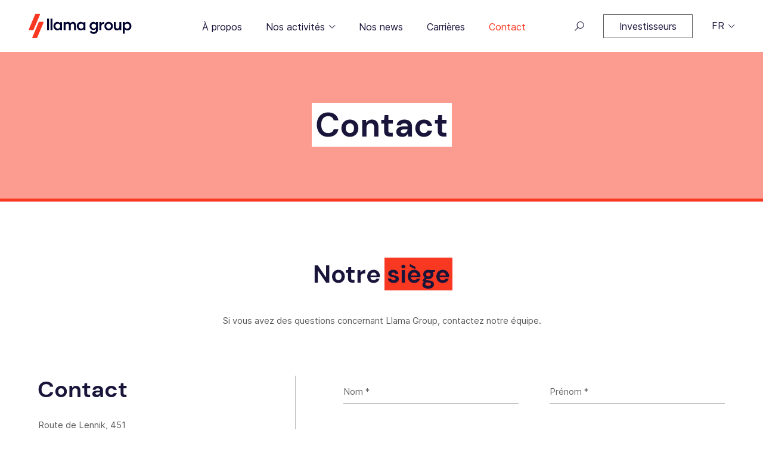

--- FILE ---
content_type: text/html; charset=UTF-8
request_url: https://www.llama-group.com/fr/contact/
body_size: 4663
content:
<!DOCTYPE html><html lang="fr-FR" translate="no"><head><meta charset="utf-8"><meta name="viewport" content="width=device-width, initial-scale=1, shrink-to-fit=no"><meta name="theme-color" content="#FFFFFF"><meta name="msapplication-TileColor" content="#FFFFFF"><meta name="google" content="notranslate"><link rel="shortcut icon" type="image/png" href="https://www.llama-group.com/favicon.png?2023"><link rel="apple-touch-icon" sizes="180x180" href="https://www.llama-group.com/apple-touch-icon.png?2023"><link rel="icon" type="image/png" sizes="32x32" href="https://www.llama-group.com/favicon-32x32.png?2023"><link rel="icon" type="image/png" sizes="16x16" href="https://www.llama-group.com/favicon-16x16.png?2023"><link rel="manifest" href="https://www.llama-group.com/site.webmanifest"><link rel="mask-icon" href="https://www.llama-group.com/safari-pinned-tab.svg" color="#f93821"><link rel="image_src" href="https://www.llama-group.com/thumbnail.png"><link media="all" href="https://www.llama-group.com/wp-content/cache/autoptimize/css/autoptimize_02b92b22440167164389fb1f4599c0ed.css" rel="stylesheet"><title>Contact &ndash; Llama Group</title><meta name="robots" content="max-snippet:-1,max-image-preview:standard,max-video-preview:-1" /><meta property="og:image" content="https://llama-group.com/wp-content/uploads/2022/06/cropped-cropped-6627-5123-scaled-3.jpg" /><meta property="og:image:width" content="2559" /><meta property="og:image:height" content="1345" /><meta property="og:locale" content="fr_FR" /><meta property="og:type" content="website" /><meta property="og:title" content="Contact" /><meta property="og:url" content="https://www.llama-group.com/fr/contact/" /><meta property="og:site_name" content="Llama Group" /><meta name="twitter:card" content="summary_large_image" /><meta name="twitter:site" content="@audio_valley" /><meta name="twitter:title" content="Contact" /><meta name="twitter:image" content="https://llama-group.com/wp-content/uploads/2022/06/cropped-cropped-6627-5123-scaled-3.jpg" /><link rel="canonical" href="https://www.llama-group.com/fr/contact/" /> <script type="application/ld+json">{"@context":"https://schema.org","@type":"BreadcrumbList","itemListElement":[{"@type":"ListItem","position":1,"item":{"@id":"https://www.llama-group.com/fr/","name":"Llama Group"}},{"@type":"ListItem","position":2,"item":{"@id":"https://www.llama-group.com/fr/contact/","name":"Contact"}}]}</script>  <script type='text/javascript' src='https://www.llama-group.com/wp-includes/js/jquery/jquery.min.js?ver=3.7.0' id='jquery-core-js'></script> <script type='text/javascript' id='sib-front-js-js-extra'>var sibErrMsg = {"invalidMail":"Please fill out valid email address","requiredField":"Please fill out required fields","invalidDateFormat":"Please fill out valid date format","invalidSMSFormat":"Please fill out valid phone number"};
var ajax_sib_front_object = {"ajax_url":"https:\/\/www.llama-group.com\/wp-admin\/admin-ajax.php","ajax_nonce":"990a02c44c","flag_url":"https:\/\/www.llama-group.com\/wp-content\/plugins\/mailin\/img\/flags\/"};</script> <link rel="alternate" hreflang="en" href="https://www.llama-group.com/contact/" /><link rel="alternate" hreflang="fr" href="https://www.llama-group.com/fr/contact/" /><link rel="alternate" hreflang="x-default" href="https://www.llama-group.com/contact/" /></head><body class="page contact"><div id="container" class="flex"><div id="header" class="wrapper"><div class="inner flex"><h1 class="logo"><a href="https://www.llama-group.com/fr/" class="custom-logo-link" rel="home"><img width="168" height="40" src="https://www.llama-group.com/wp-content/uploads/2023/01/llamagroup-logo.svg" class="custom-logo" alt="Llama Group" decoding="async" /></a></h1><div class="menu_wrap flex"><a href="#" id="nav-menu-button"></a><div class="menu_slide flex"><ul id="nav" class="nav_menu flex top"><li id="menu-item-2226" class="menu-item menu-item-type-post_type menu-item-object-page menu-item-2226"><a href="https://www.llama-group.com/fr/le-groupe/">À propos</a></li><li id="menu-item-2227" class="menu-item menu-item-type-post_type menu-item-object-page menu-item-has-children menu-item-2227"><a href="https://www.llama-group.com/fr/nos-activites/">Nos activités</a><ul class="sub-menu"><li id="menu-item-2230" class="icon icon-winamp menu-item menu-item-type-post_type menu-item-object-page menu-item-2230"><a href="https://www.llama-group.com/fr/nos-activites/winamp/">Winamp</a></li><li id="menu-item-3382" class="icon icon-bridger menu-item menu-item-type-post_type menu-item-object-page menu-item-3382"><a href="https://www.llama-group.com/fr/nos-activites/bridger/">Bridger</a></li><li id="menu-item-4794" class="icon icon-jamendo menu-item menu-item-type-post_type menu-item-object-page menu-item-4794"><a href="https://www.llama-group.com/fr/nos-activites/jamendo/">Jamendo</a></li><li id="menu-item-2231" class="icon icon-hotmix menu-item menu-item-type-post_type menu-item-object-page menu-item-2231"><a href="https://www.llama-group.com/fr/nos-activites/hotmix/">Hotmix</a></li></ul></li><li id="menu-item-2234" class="menu-item menu-item-type-post_type menu-item-object-page menu-item-2234"><a href="https://www.llama-group.com/fr/nos-news/">Nos news</a></li><li id="menu-item-2235" class="menu-item menu-item-type-post_type menu-item-object-page menu-item-2235"><a href="https://www.llama-group.com/fr/carrieres/">Carrières</a></li><li id="menu-item-2236" class="menu-item menu-item-type-post_type menu-item-object-page current-menu-item page_item page-item-2155 current_page_item menu-item-2236"><a href="https://www.llama-group.com/fr/contact/" aria-current="page">Contact</a></li></ul><div class="right flex"><div class="search_box flex"><form class="search_form flex" role="search" method="get" action="https://www.llama-group.com/fr/"> <input type="search" id="search-form-1" size="22" class="search_field" value="" name="s" placeholder="Recherche ..."> <button type="submit" class="search_submit" aria-label="Recherche"><span class="hidden" aria-hidden="false">Recherche</span></button></form><div class="search_icon" aria-hidden="true"></div></div><a href="https://www.llama-group.com/fr/investisseurs/" class="button">Investisseurs</a><div id="lang_selector" class="flex"><div class="current_lang"><span class="native_name">Français</span><span class="language_code">fr</span></div><ul><li><a href="https://www.llama-group.com/contact/" class="lang_en" title="English"><span class="native_name">English</span><span class="language_code">en</span></a></li></ul></div></div></div></div></div></div><div id="breadcrumb" class="wrapper"><div class="inner flex"><h2><p><strong>Contact</strong></p></h2></div><ol class="trail" itemscope itemtype="http://schema.org/BreadcrumbList"><li itemprop="itemListElement" itemscope itemtype="http://schema.org/ListItem"><a href="https://www.llama-group.com/fr/" itemprop="item"><span itemprop="name">Accueil</span></a><meta itemprop="position" content="1"></li><li itemprop="itemListElement" itemscope itemtype="http://schema.org/ListItem"><a href="https://www.llama-group.com/fr/contact/" itemprop="item"><span itemprop="name">Contact</span></a><meta itemprop="position" content="2"></li></ol><div class="rainbow" aria-hidden="true"></div></div><div class="main content" role="main"><div class="wrapper inner"><h2 class="center"><p>Notre <strong>siège</strong></p></h2><div class="subtitle center">Si vous avez des questions concernant Llama Group, contactez notre équipe.</div><div class="contact_form flex triptych"><div class="left"><h3>Contact</h3><p>Route de Lennik, 451<br /> 1070 Bruxelles<br /> Belgique<br /> <a href="https://goo.gl/maps/VvPVXZYt8upDPMdB8" target="_blank" rel="noopener">Ouvrir dans Maps</a></p><h5>Notre siège en Belgique</h5><p><a href="mailto:info@llama-group.com">info@llama-group.com</a><br /> <a href="tel:+3224663160">+32 2 466 31 60</a></p><h5>Relations investisseurs</h5><p><a href="mailto:investorrelations@llama-group.com">investorrelations@llama-group.com</a></p><h5>Presse</h5><p><a href="mailto:press@llamagroup.com">press@llama-group.com</a></p></div><div class="right"><div class="wpcf7 no-js" id="wpcf7-f3184-p2155-o1" lang="fr-FR" dir="ltr"><div class="screen-reader-response"><p role="status" aria-live="polite" aria-atomic="true"></p><ul></ul></div><form action="/fr/contact/#wpcf7-f3184-p2155-o1" method="post" class="wpcf7-form init" aria-label="Formulaire de contact" novalidate="novalidate" data-status="init"><div style="display: none;"> <input type="hidden" name="_wpcf7" value="3184" /> <input type="hidden" name="_wpcf7_version" value="5.8" /> <input type="hidden" name="_wpcf7_locale" value="fr_FR" /> <input type="hidden" name="_wpcf7_unit_tag" value="wpcf7-f3184-p2155-o1" /> <input type="hidden" name="_wpcf7_container_post" value="2155" /> <input type="hidden" name="_wpcf7_posted_data_hash" value="" /></div><p class="flex half"><span class="wpcf7-form-control-wrap" data-name="lastname"><input size="36" class="wpcf7-form-control wpcf7-text wpcf7-validates-as-required" aria-required="true" aria-invalid="false" placeholder="Nom *" value="" type="text" name="lastname" /></span><span class="wpcf7-form-control-wrap" data-name="firstname"><input size="36" class="wpcf7-form-control wpcf7-text wpcf7-validates-as-required" aria-required="true" aria-invalid="false" placeholder="Prénom *" value="" type="text" name="firstname" /></span></p><p class="form-row-full"><span class="wpcf7-form-control-wrap" data-name="email"><input size="36" class="wpcf7-form-control wpcf7-email wpcf7-validates-as-required wpcf7-text wpcf7-validates-as-email" aria-required="true" aria-invalid="false" placeholder="Adresse email *" value="" type="email" name="email" /></span></p><p class="form-row-full"><span class="wpcf7-form-control-wrap" data-name="message"><textarea cols="50" rows="6" class="wpcf7-form-control wpcf7-textarea" aria-invalid="false" placeholder="Message *" name="message"></textarea></span></p><div class="last-row flex duo"><div class="left"><p><span class="wpcf7-form-control-wrap" data-name="rgpd_accept"><span class="wpcf7-form-control wpcf7-checkbox wpcf7-validates-as-required"><span class="wpcf7-list-item first last"><label><input type="checkbox" name="rgpd_accept[]" value="En soumettant ce formulaire, j’accepte que les informations saisies soient exploitées dans le cadre de ma demande et de la relation commerciale qui peut en découler." /><span class="wpcf7-list-item-label">En soumettant ce formulaire, j’accepte que les informations saisies soient exploitées dans le cadre de ma demande et de la relation commerciale qui peut en découler.</span></label></span></span></span></p></div><div class="right"><p><input class="wpcf7-form-control wpcf7-submit has-spinner" type="submit" value="Envoyer" /></p></div></div><div class="wpcf7-response-output" aria-hidden="true"></div></form></div></div></div></div><div id="googlemaps" class="map_wrap"></div></div><div id="foot" class="wrapper"><div class="inner"><div class="flex"><div class="col first"><h1 class="logo"><a href="https://www.llama-group.com/fr/" class="custom-logo-link" rel="home"><img width="168" height="40" src="https://www.llama-group.com/wp-content/uploads/2023/01/llamagroup-logo.svg" class="custom-logo" alt="Llama Group" decoding="async" /></a></h1><div class="text">Toutes les dimensions de l’audio digital</div><div class="socials"><a href="https://www.facebook.com/llamagroup" title="Llama Group sur Facebook" class="icon icon-fb" target="_blank" rel="noopener"></a><a href="https://www.linkedin.com/company/llamagroup/" title="Llama Group sur LinkedIn" class="icon icon-li" target="_blank" rel="noopener"></a></div><a href="https://www.llama-group.com/fr/investisseurs/" class="button">Investisseurs</a></div><div class="col"><div class="col_title">Nos activités</div><ul class="menu"><li id="menu-item-2249" class="menu-item menu-item-type-post_type menu-item-object-page menu-item-2249"><a href="https://www.llama-group.com/fr/nos-activites/winamp/">Winamp</a></li><li id="menu-item-2252" class="menu-item menu-item-type-post_type menu-item-object-page menu-item-2252"><a href="https://www.llama-group.com/fr/nos-activites/bridger/">Bridger</a></li><li id="menu-item-2251" class="menu-item menu-item-type-post_type menu-item-object-page menu-item-2251"><a href="https://www.llama-group.com/fr/nos-activites/jamendo/">Jamendo</a></li><li id="menu-item-2250" class="menu-item menu-item-type-post_type menu-item-object-page menu-item-2250"><a href="https://www.llama-group.com/fr/nos-activites/hotmix/">Hotmix</a></li></ul></div><div class="col"><div class="col_title">Liens</div><ul class="menu"><li id="menu-item-2258" class="menu-item menu-item-type-post_type menu-item-object-page menu-item-home menu-item-2258"><a href="https://www.llama-group.com/fr/">Accueil</a></li><li id="menu-item-2259" class="menu-item menu-item-type-post_type menu-item-object-page menu-item-2259"><a href="https://www.llama-group.com/fr/le-groupe/">À propos</a></li><li id="menu-item-2260" class="menu-item menu-item-type-post_type menu-item-object-page menu-item-2260"><a href="https://www.llama-group.com/fr/nos-news/">Nos news</a></li><li id="menu-item-2261" class="menu-item menu-item-type-post_type menu-item-object-page menu-item-2261"><a href="https://www.llama-group.com/fr/carrieres/">Carrières</a></li><li id="menu-item-2262" class="menu-item menu-item-type-post_type menu-item-object-page current-menu-item page_item page-item-2155 current_page_item menu-item-2262"><a href="https://www.llama-group.com/fr/contact/" aria-current="page">Contact</a></li></ul></div><div class="col"><div class="col_title">Coordonnées</div><div class="text"><p>Route de Lennik, 451<br /> 1070 Bruxelles<br /> Belgique</p><p><a href="tel:+3224663160">+32 2 466 31 60</a></p></div></div></div></div></div><div id="footer" class="wrapper"><div class="inner"><div class="wrap flex"><div class="copyright">©  Llama Group 2026</div><div class="mention">Site réalisé par <a href="https://www.hellomaksim.com/" target="_blank" rel="noopener" title="HelloMaksim">HelloMaksim</a></div><ul class="menu"><li id="menu-item-2239" class="menu-item menu-item-type-post_type menu-item-object-page menu-item-2239"><a rel="privacy-policy" href="https://www.llama-group.com/fr/politique-de-confidentialite/">Politique de Confidentialité</a></li><li id="menu-item-2240" class="menu-item menu-item-type-post_type menu-item-object-page menu-item-2240"><a href="https://www.llama-group.com/fr/conditions-utilisation/">Conditions d&rsquo;utilisation</a></li></ul></div></div></div></div> <script type="text/javascript">function initMap437218() {
			var map = new google.maps.Map(document.getElementById("googlemaps"), {
				center: {lat: 50.816708, lng: 4.2715677},
				zoom: 15,
				mapTypeControl: false,
				streetViewControl: false,
				fullscreenControl: true,
				scaleControl: true,
				draggable: true,
				mapTypeId: google.maps.MapTypeId.ROADMAP,
				styles: [{"featureType": "administrative","elementType": "labels","stylers": [{"visibility": "off"}]},{"featureType": "poi","elementType": "all","stylers": [{"visibility": "off"}]}]
			});
			var icon = {
				url: "https://www.llama-group.com/wp-content/themes/llamagroup/img/icon_pin_map.svg",
				scaledSize: new google.maps.Size(40, 60),
				anchor: new google.maps.Point(13, 36)
			};
			var marker = new google.maps.Marker({
				position: new google.maps.LatLng(50.816708, 4.2715677),
				map: map,
				icon: icon,
				title: "",
				draggable: false,
				animation: google.maps.Animation.DROP
			});
		}</script> <script src="https://maps.googleapis.com/maps/api/js?key=AIzaSyAWN33TFHcqsYuHtrXN2ZWDLLIMr4NBO84&callback=initMap437218"></script> <script defer src="https://www.llama-group.com/wp-content/cache/autoptimize/js/autoptimize_d126a7674d8a37aed261710505ccde0a.js"></script></body></html>

--- FILE ---
content_type: text/css
request_url: https://www.llama-group.com/wp-content/cache/autoptimize/css/autoptimize_02b92b22440167164389fb1f4599c0ed.css
body_size: 67245
content:
@charset "UTF-8";
/*! normalize.css v8.0.1 | MIT License | github.com/necolas/normalize.css */
html{line-height:1.15;-webkit-text-size-adjust:100%}body{margin:0}main{display:block}h1{font-size:2em;margin:.67em 0}hr{box-sizing:content-box;height:0;overflow:visible}pre{font-family:monospace,monospace;font-size:1em}a{background-color:transparent}abbr[title]{border-bottom:none;text-decoration:underline;-webkit-text-decoration:underline dotted;text-decoration:underline dotted}b,strong{font-weight:bolder}code,kbd,samp{font-family:monospace,monospace;font-size:1em}small{font-size:80%}sub,sup{font-size:75%;line-height:0;position:relative;vertical-align:baseline}sub{bottom:-.25em}sup{top:-.5em}img{border-style:none}button,input,optgroup,select,textarea{font-family:inherit;font-size:100%;line-height:1.15;margin:0}button,input{overflow:visible}button,select{text-transform:none}[type=button],[type=reset],[type=submit],button{-webkit-appearance:button}[type=button]::-moz-focus-inner,[type=reset]::-moz-focus-inner,[type=submit]::-moz-focus-inner,button::-moz-focus-inner{border-style:none;padding:0}[type=button]:-moz-focusring,[type=reset]:-moz-focusring,[type=submit]:-moz-focusring,button:-moz-focusring{outline:1px dotted ButtonText}fieldset{padding:.35em .75em .625em}legend{box-sizing:border-box;color:inherit;display:table;max-width:100%;padding:0;white-space:normal}progress{vertical-align:baseline}textarea{overflow:auto}[type=checkbox],[type=radio]{box-sizing:border-box;padding:0}[type=number]::-webkit-inner-spin-button,[type=number]::-webkit-outer-spin-button{height:auto}[type=search]{-webkit-appearance:textfield;outline-offset:-2px}[type=search]::-webkit-search-decoration{-webkit-appearance:none}::-webkit-file-upload-button{-webkit-appearance:button;font:inherit}details{display:block}summary{display:list-item}template{display:none}[hidden]{display:none}@font-face{font-family:'Inter';font-weight:400;font-style:normal;font-display:fallback;src:url(//www.llama-group.com/wp-content/themes/llamagroup/fonts/inter-v3-latin-regular.eot);src:url(//www.llama-group.com/wp-content/themes/llamagroup/fonts/inter-v3-latin-regular.eot?#iefix) format('embedded-opentype'),url(//www.llama-group.com/wp-content/themes/llamagroup/fonts/inter-v3-latin-regular.woff2) format('woff2'),url(//www.llama-group.com/wp-content/themes/llamagroup/fonts/inter-v3-latin-regular.woff) format('woff'),url(//www.llama-group.com/wp-content/themes/llamagroup/fonts/inter-v3-latin-regular.ttf) format('truetype'),url(//www.llama-group.com/wp-content/themes/llamagroup/fonts/inter-v3-latin-regular.svg#Inter) format('svg')}@font-face{font-family:'Inter';font-weight:400;font-style:italic;font-display:fallback;src:url(//www.llama-group.com/wp-content/themes/llamagroup/fonts/inter-v3-latin-italic.eot);src:url(//www.llama-group.com/wp-content/themes/llamagroup/fonts/inter-v3-latin-italic.eot?#iefix) format('embedded-opentype'),url(//www.llama-group.com/wp-content/themes/llamagroup/fonts/inter-v3-latin-italic.woff2) format('woff2'),url(//www.llama-group.com/wp-content/themes/llamagroup/fonts/inter-v3-latin-italic.woff) format('woff'),url(//www.llama-group.com/wp-content/themes/llamagroup/fonts/inter-v3-latin-italic.ttf) format('truetype'),url(//www.llama-group.com/wp-content/themes/llamagroup/fonts/inter-v3-latin-italic.svg#Inter) format('svg')}@font-face{font-family:'Inter';font-weight:500;font-style:normal;font-display:fallback;src:url(//www.llama-group.com/wp-content/themes/llamagroup/fonts/inter-v3-latin-500.eot);src:url(//www.llama-group.com/wp-content/themes/llamagroup/fonts/inter-v3-latin-500.eot?#iefix) format('embedded-opentype'),url(//www.llama-group.com/wp-content/themes/llamagroup/fonts/inter-v3-latin-500.woff2) format('woff2'),url(//www.llama-group.com/wp-content/themes/llamagroup/fonts/inter-v3-latin-500.woff) format('woff'),url(//www.llama-group.com/wp-content/themes/llamagroup/fonts/inter-v3-latin-500.ttf) format('truetype'),url(//www.llama-group.com/wp-content/themes/llamagroup/fonts/inter-v3-latin-500.svg#Inter) format('svg')}@font-face{font-family:'Inter';font-weight:600;font-style:normal;font-display:fallback;src:url(//www.llama-group.com/wp-content/themes/llamagroup/fonts/inter-v3-latin-600.eot);src:url(//www.llama-group.com/wp-content/themes/llamagroup/fonts/inter-v3-latin-600.eot?#iefix) format('embedded-opentype'),url(//www.llama-group.com/wp-content/themes/llamagroup/fonts/inter-v3-latin-600.woff2) format('woff2'),url(//www.llama-group.com/wp-content/themes/llamagroup/fonts/inter-v3-latin-600.woff) format('woff'),url(//www.llama-group.com/wp-content/themes/llamagroup/fonts/inter-v3-latin-600.ttf) format('truetype'),url(//www.llama-group.com/wp-content/themes/llamagroup/fonts/inter-v3-latin-600.svg#Inter) format('svg')}@font-face{font-family:'Inter';font-weight:700;font-style:normal;font-display:fallback;src:url(//www.llama-group.com/wp-content/themes/llamagroup/fonts/inter-v3-latin-700.eot);src:url(//www.llama-group.com/wp-content/themes/llamagroup/fonts/inter-v3-latin-700.eot?#iefix) format('embedded-opentype'),url(//www.llama-group.com/wp-content/themes/llamagroup/fonts/inter-v3-latin-700.woff2) format('woff2'),url(//www.llama-group.com/wp-content/themes/llamagroup/fonts/inter-v3-latin-700.woff) format('woff'),url(//www.llama-group.com/wp-content/themes/llamagroup/fonts/inter-v3-latin-700.ttf) format('truetype'),url(//www.llama-group.com/wp-content/themes/llamagroup/fonts/inter-v3-latin-700.svg#Inter) format('svg')}@font-face{font-family:'DM Sans';font-weight:700;font-style:normal;font-display:fallback;src:url(//www.llama-group.com/wp-content/themes/llamagroup/fonts/dm-sans-v6-latin-700.eot);src:url(//www.llama-group.com/wp-content/themes/llamagroup/fonts/dm-sans-v6-latin-700.eot?#iefix) format('embedded-opentype'),url(//www.llama-group.com/wp-content/themes/llamagroup/fonts/dm-sans-v6-latin-700.woff2) format('woff2'),url(//www.llama-group.com/wp-content/themes/llamagroup/fonts/dm-sans-v6-latin-700.woff) format('woff'),url(//www.llama-group.com/wp-content/themes/llamagroup/fonts/dm-sans-v6-latin-700.ttf) format('truetype'),url(//www.llama-group.com/wp-content/themes/llamagroup/fonts/dm-sans-v6-latin-700.svg#DMSans) format('svg')}@font-face{font-family:'icons';font-weight:400;font-style:normal;font-display:fallback;src:url(//www.llama-group.com/wp-content/themes/llamagroup/fonts/icons.eot);src:url(//www.llama-group.com/wp-content/themes/llamagroup/fonts/icons.eot?#iefix) format('embedded-opentype'),url(//www.llama-group.com/wp-content/themes/llamagroup/fonts/icons.woff2) format('woff2'),url(//www.llama-group.com/wp-content/themes/llamagroup/fonts/icons.woff) format('woff'),url(//www.llama-group.com/wp-content/themes/llamagroup/fonts/icons.ttf) format('truetype'),url(//www.llama-group.com/wp-content/themes/llamagroup/fonts/icons.svg#icons) format('svg')}::-moz-selection{color:#fff;background-color:#f93821}::selection{color:#fff;background-color:#f93821}*{margin:0;padding:0;-webkit-text-size-adjust:none;-ms-text-size-adjust:none}*,*:before,*:after{box-sizing:inherit}html{box-sizing:border-box;scroll-behavior:smooth}html,body{max-width:100%;min-height:100%}body{position:relative;width:100%;max-width:100%;margin:0;font-family:Inter,Arial,Verdana,Geneva,Helvetica,'Liberation Sans',FreeSans,sans-serif;font-weight:400;font-size:16px;color:#5a5a5a;line-height:1.625em;text-align:left;direction:ltr;background-color:#fff}.menu_open body{overflow:hidden}a{color:#f93821;text-decoration:underline}a:hover,a:active,a:focus{color:#1f1f1f}a img,form{border:none}b,strong{font-weight:700}i,em{font-style:italic}small{font-size:.875rem;line-height:1.75em}p{margin:0 0 1.25rem}.content p:last-child,#foot p:last-child{margin-bottom:0}.content p img{max-width:100%;height:auto}blockquote{margin:2rem 0;padding:2rem;font-size:1rem;line-height:1.625em;text-align:center;color:#fff;border:none;background-color:#f93821}blockquote:last-child{margin-bottom:0}blockquote p:last-child{margin:0}form{margin:1.25rem 0}table{margin:0 0 1.25rem;border:.0625rem solid #e9eaeb;border-collapse:collapse;border-spacing:0}table thead td{font-weight:700}table td{padding:0;border:.0625rem solid #e9eaeb;vertical-align:top}.content table td{padding:.5rem 1rem}table td form{margin-bottom:0}body:not(.single) form p:last-of-type{margin-bottom:0}input:not([type=radio]),select,textarea{vertical-align:middle;width:auto;max-width:100%;padding:0 0 .5rem;font-family:Inter,sans-serif;font-weight:400;font-size:15px;line-height:1.5em;color:#000;text-align:left;background-color:#fff;border:none;border-bottom:.0625rem solid #bbb;transition:border-color .15s}textarea,p.thwcfd-field-textarea{width:100%}input:focus,select:focus,textarea:focus{border-color:#303030;outline:none;box-shadow:none}input::-webkit-input-placeholder,textarea::-webkit-textarea-placeholder{font-size:.9375rem;color:#646464;opacity:1}input:-ms-input-placeholder,textarea:-ms-textarea-placeholder{font-size:.9375rem;color:#646464;opacity:1}input::-webkit-input-placeholder,textarea::-webkit-input-placeholder{font-size:.9375rem;color:#646464;opacity:1}input:-ms-input-placeholder,textarea:-ms-input-placeholder{font-size:.9375rem;color:#646464;opacity:1}input::-moz-placeholder,textarea::-moz-placeholder{font-size:.9375rem;color:#646464;opacity:1}input::placeholder,textarea::placeholder{font-size:.9375rem;color:#646464;opacity:1}#container input:focus::-webkit-input-placeholder,#container textarea:focus::-webkit-textarea-placeholder{color:transparent}#container input:focus:-ms-input-placeholder,#container textarea:focus:-ms-textarea-placeholder{color:transparent}#container input:focus::-webkit-input-placeholder,#container textarea:focus::-webkit-input-placeholder{color:transparent}#container input:focus:-ms-input-placeholder,#container textarea:focus:-ms-input-placeholder{color:transparent}#container input:focus::-moz-placeholder,#container textarea:focus::-moz-placeholder{color:transparent}#container input:focus::placeholder,#container textarea:focus::placeholder{color:transparent}#container input[type=text],#container input[type=email],#container input[type=tel],#container input[type=submit],#container textarea{-webkit-appearance:none;-moz-appearance:none;appearance:none}input[type=submit],button[type=submit],.button{display:inline-block;vertical-align:middle;width:auto;min-width:8rem;margin:0 1rem 0 0;padding:.4375rem 1.625rem .375rem;font-size:1rem;line-height:1.5625em;color:#5a5a5a;text-align:center;text-decoration:none;border:.0625rem solid #5a5a5a;background:#fff linear-gradient(to left,#fff 50%,#f93821 50%);background-size:200% 100%;background-position:right;background-origin:border-box;transition:color .4s cubic-bezier(.39,.575,.28,.995),border-color .4s cubic-bezier(.39,.575,.28,.995),background-position .4s cubic-bezier(.39,.575,.28,.995);cursor:pointer}.inner p>.button{margin:.5rem 0 0}.button.odd{color:#fff;border-color:#f93821;background:#f93821}input[type=submit]:not(.disabled):hover,input[type=submit]:not(.disabled):active,button[type=submit]:not(.disabled):hover,button[type=submit]:not(.disabled):active,.button:not(.disabled):hover,.button:not(.disabled):active{color:#fff;border-color:#f93821;background-position:left}.button.odd:not(.disabled):hover,.button.odd:not(.disabled):active,.button.odd:not(.disabled):focus{color:#f93821;border-color:#f93821;background-position:#fff}button[type=submit]:disabled,button[type=submit].disabled,.button.disabled{opacity:.5;cursor:not-allowed}input.wpcf7-not-valid,textarea.wpcf7-not-valid{border-color:#19153a}select{width:100%;min-width:6em;height:auto;padding:.375rem 0 .3125rem;background:no-repeat 100% .5rem;background-image:url([data-uri]);background-size:19px;-webkit-appearance:none;-moz-appearance:none;appearance:none;text-overflow:ellipsis;white-space:nowrap}select:focus{border-color:#303030}option{padding:2px 8px}ul,ol{margin:0 0 1.214286em;padding:0}ul:last-child,ol:last-child{margin-bottom:0}ul{list-style-type:none}ol{margin-left:1rem;list-style-position:outside}li{position:relative;margin:0 0 .125rem;padding:0}ul li:last-child,ol li:last-child{margin-bottom:0}body .content ul:not(.no-list) li{padding-left:1rem}body .content ul:not(.no-list) li:before{content:'\E806';position:absolute;left:0;display:inline-block;vertical-align:top;margin:0 .5rem 0 0;font-family:icons;font-weight:400;font-size:.75em;color:#f93821}ol li{padding:0 0 0 .375rem}fieldset{margin:.785715em 0 .714286em;padding:.5em 1.071429em .357143em;font-weight:400;border:.0625rem solid #666}address{padding:.5em 1em;font-weight:400;font-size:15px;line-height:21px;border-radius:0;border:1px solid #d3ced2}address p{margin-bottom:0}iframe{display:inline-block;vertical-align:top;max-width:100%}h2,h3,h4,h5{margin:1rem 0 .5rem -.0625rem;font-family:'DM Sans',sans-serif;font-weight:700;line-height:1.25em;color:#19153a}h2{margin-top:1.5rem;margin-bottom:2.5rem;font-size:2.625rem;line-height:1.25em}h2 p{margin:0}h3{margin-top:1.25rem;margin-bottom:2rem;font-size:2.375rem}h4{margin:2rem 0 .875rem;font-size:1.75rem}h5{margin:1.5rem 0 1.25rem;font-size:1.1875rem}h3+h5{margin-top:1.625rem}h2:first-child,h3:first-child,h4:first-child,h5:first-child{margin-top:0}h2 strong,h3 strong{margin:0 -.25rem;padding:0 .25rem;background:linear-gradient(to left,transparent 50%,#f93821 50%);background-size:200% 100%;background-position:right;background-origin:border-box;transition:background-position .6s .3s ease-out}h2.revealed strong,h3.revealed strong{background-position:left}#container{-ms-flex-direction:column;flex-direction:column;-ms-flex-wrap:nowrap;flex-wrap:nowrap;-ms-flex-align:start;align-items:flex-start;-ms-flex-pack:start;justify-content:flex-start;width:100%;max-width:100%;min-height:100vh}.wrapper{width:100%;padding-left:1rem;padding-right:1rem}.wrapper.no-padding{padding-left:0;padding-right:0}.flex{display:-ms-flexbox;display:flex;-ms-flex-flow:row wrap;flex-flow:row wrap;-ms-flex-align:center;align-items:center;-ms-flex-pack:justify;justify-content:space-between}.flex.top{-ms-flex-align:start;align-items:flex-start}.flex.center{-ms-flex-pack:center;justify-content:center}.flex.duo>*{-ms-flex:1;flex:1;max-width:33rem}.flex.triptych>.left{-ms-flex:1.0625;flex:1.0625;margin:0 5rem 0 0;padding:0 5rem 0 0;border-right:.0625rem solid #bbb}.flex.triptych>.right{-ms-flex:1.9375;flex:1.9375}.main{-ms-flex:1 0 auto;flex:1 0 auto;width:100%;font-size:.9375rem;line-height:1.625em}.inner{position:relative;width:100%;max-width:74rem;margin:0 auto;padding-top:6rem;padding-bottom:6rem}.inner-small{max-width:52rem}.inner.no-padding{padding-top:0;padding-bottom:0}.inner.no-bottom-padding{padding-bottom:0}.content.flex{-ms-flex-align:start;align-items:flex-start}.content.flex .content_inner{-ms-flex:1 0 0%;flex:1 0 0%;max-width:100%}.logo{display:block;margin:0;font-size:1em;line-height:1em}.logo a{display:block;padding:1rem 0;font-size:1.5rem;font-weight:700;color:#19153a;text-decoration:none}.logo img{display:block;width:13rem;height:2.5625rem;-o-object-fit:contain;object-fit:contain;-o-object-position:left;object-position:left}#header{color:#19153a;z-index:10}#header>.flex{padding:0}#header .menu_wrap{-ms-flex:1;flex:1;-ms-flex-pack:end;justify-content:flex-end}#header .menu_slide{width:100%}#nav-menu{-ms-flex:1;flex:1;margin:0 2.5rem;text-align:center}#header div.right{-ms-flex-wrap:nowrap;flex-wrap:nowrap;-ms-flex-pack:end;justify-content:flex-end;text-align:right}#header div.right>*{margin:0 0 0 2rem}#header div.right>*:first-child{margin:0}#header div.right>a.button{min-width:0;color:#19153a}#header div.right>a.button.current{color:#f93821;border-color:#f93821}#header div.right>a.button:hover,#header div.right>a.button:active,#header div.right>a.button:focus{color:#fff}#header .search_box{position:relative}#header .search_box .search_icon{cursor:pointer}#header .search_box .search_icon:before{content:'\E803';vertical-align:middle;font-family:icons;font-weight:400;font-size:1rem;line-height:1em;color:#19153a;transition:color .15s}#header .search_box .search_icon:hover:before{color:#f93821}body.search-open #header .search_box .search_icon{opacity:0}#header .search_box .search_form{-ms-flex-wrap:nowrap;flex-wrap:nowrap;-ms-flex-align:center;align-items:center;-ms-flex-pack:end;justify-content:flex-end;position:absolute;right:0;width:43rem;margin:0;padding:.375rem 1rem .375rem .875rem;border:.0625rem solid #5a5a5a;background-color:#fff;opacity:0;transform:scaleX(0);transform-origin:right;transition:opacity .4s cubic-bezier(.39,.575,.28,.995),transform .4s cubic-bezier(.39,.575,.28,.995)}body.search-open #header .search_box .search_form{opacity:1;transform:scaleX(1)}#header .search_box .search_field{width:100%;padding:.125rem 0 0;line-height:1.5rem;border:none}#header .search_box .search_submit{min-width:0;margin:0 0 0 1.25rem;padding:0;color:#19153a;border:none;background:#fff}#header .search_box .search_submit:before{content:'\E803';display:block;font-family:icons;font-weight:400;font-size:1rem;line-height:1em;color:#19153a;transition:color .15s}#header .search_box .search_submit:hover:before,#header .search_box .search_submit:active:before,#header .search_box .search_submit:focus:before{color:#f93821}#lang_selector{position:relative;padding:1.9375rem 0;line-height:1.5625em;color:#19153a;white-space:nowrap;transition:color .15s,border-color .15s;cursor:pointer}#lang_selector:hover,#lang_selector:active,#lang_selector:focus{color:#f93821}#lang_selector:after{content:'\E800';display:inline-block;vertical-align:middle;margin:.125em 0 0 .5625em;font-family:icons;font-weight:400;font-size:.75rem;line-height:.75em;z-index:2}#lang_selector .current_lang{-ms-flex-positive:1;flex-grow:1;z-index:2}#lang_selector ul{position:absolute;top:100%;right:0;min-width:100%;margin:-.1875rem 0 0;padding:.875rem 1.0625rem;text-align:left;visibility:hidden;opacity:0;background-color:#fff;border-top:.1875rem solid #f93821;box-shadow:0 1rem 1.25rem 0 rgba(0,0,0,.2);z-index:2;transform:scaleY(0);transform-origin:top center;transition:opacity .4s cubic-bezier(.39,.575,.28,.995),transform .4s cubic-bezier(.39,.575,.28,.995)}#lang_selector:hover ul,#lang_selector:focus ul,#lang_selector.open ul{visibility:visible;opacity:1;transform:scaleY(1)}#lang_selector li{display:block;margin:0;padding:.375em 0;list-style-type:none}#lang_selector a{display:block;color:#19153a;text-decoration:none}#lang_selector a:hover,#lang_selector a:focus{color:#f93821}#lang_selector .native_name{display:none;visibility:hidden}#lang_selector .language_code{text-transform:uppercase}#nav-menu-button,.nav-menu-link{display:none;visibility:hidden}#nav{-ms-flex:1;flex:1;-ms-flex-pack:center;justify-content:center;margin:0}body.search-open #nav{pointer-events:none}#nav li{display:inline-block;margin:0;line-height:1em}#nav li.menu-item-has-children{position:relative}#nav li.menu-item-has-children>a:after{content:'\E800';display:inline-block;vertical-align:middle;margin:0 0 0 .5625em;font-family:icons;font-weight:400;font-size:.75rem;line-height:.75em}#nav a{position:relative;display:inline-block;vertical-align:middle;padding:2.3125rem 1.25rem 2.125rem;font-size:1rem;color:#19153a;text-align:left;text-decoration:none;white-space:nowrap;transition:color .15s,border-color .15s}#nav a:hover,#nav a:active,#nav a:focus,#nav>li:hover>a,#nav>li:active>a,#nav>li:focus>a,#nav li.current_page_item>a,#nav li.current-menu-item>a,#nav li.current-page-ancestor>a,#nav li.current_page_ancestor>a,#nav li.current_page_parent>a{color:#f93821}#nav>li:not(.menu-item-has-children)>a:after{position:absolute;content:"";left:0;bottom:0;width:100%;height:0;border-bottom:.1875rem solid #f93821;transform:scaleX(0);transform-origin:center;transition:transform .4s cubic-bezier(.39,.575,.28,.995)}#nav>li:not(.menu-item-has-children):hover>a:after,#nav>li:not(.menu-item-has-children):active>a:after,#nav>li:not(.menu-item-has-children):focus>a:after{transform:scaleX(1)}#nav li.menu-item ul.sub-menu{position:absolute;top:calc(100% - .1875rem);left:-2.5rem;min-width:165%;margin:0;padding:.875rem 1.5rem;text-align:left;visibility:hidden;opacity:0;background-color:#fff;border-top:.1875rem solid #f93821;box-shadow:0 1rem 1.25rem 0 rgba(0,0,0,.2);z-index:2;transform:scaleY(0);transform-origin:top center;transition:opacity .4s cubic-bezier(.39,.575,.28,.995),transform .4s cubic-bezier(.39,.575,.28,.995)}#nav li.menu-item-has-children:hover ul.sub-menu{visibility:visible;opacity:1;transform:scaleY(1)}#nav li.menu-item>ul.sub-menu>li{display:block;margin:0;padding:.4375em 0}#nav ul.sub-menu li>a{display:block;margin:0;padding:.25rem 0;font-size:.9375rem;white-space:nowrap;background-color:#fff;transition:color .15s}#nav ul.sub-menu li.icon>a{line-height:1.5rem}#nav ul.sub-menu li.icon>a:before{content:'';display:inline-block;vertical-align:top;width:1.625rem;height:1.625rem;margin:0 .75rem 0 0;background:no-repeat center center;background-size:contain}#nav ul.sub-menu li.icon-winamp>a:before{background-image:url(//www.llama-group.com/wp-content/themes/llamagroup/img/icon_product_winamp.svg)}#nav ul.sub-menu li.icon-hotmix>a:before{background-image:url(//www.llama-group.com/wp-content/themes/llamagroup/img/icon_product_hotmix.svg)}#nav ul.sub-menu li.icon-jamendo>a:before{background-image:url(//www.llama-group.com/wp-content/themes/llamagroup/img/icon_product_jamendo.svg)}#nav ul.sub-menu li.icon-bridger>a:before{background-image:url(//www.llama-group.com/wp-content/themes/llamagroup/img/icon_product_bridger.svg)}#breadcrumb{position:relative;margin:0 0 .3125rem;background-color:rgba(249,56,33,.5)}body.home.page #breadcrumb:before{content:none;background-position:center 50%}#breadcrumb:after{content:'';position:absolute;top:0;left:0;right:0;bottom:0;display:block;width:100%;height:100%;background:transparent repeat-x center bottom;background-size:110rem;opacity:.2}body.home.page #breadcrumb:after{background:rgba(0,0,0,.25);opacity:1}#breadcrumb .media{position:absolute;top:0;left:0;right:0;bottom:0;display:block;width:100%;height:100%;-o-object-fit:cover;object-fit:cover;-o-object-position:center;object-position:center}#breadcrumb .rainbow{position:absolute;bottom:-.3125rem;left:0;right:0;width:100%;height:.3125rem;background-color:#f93821}#breadcrumb>.inner{-ms-flex-direction:column;flex-direction:column;-ms-flex-align:center;align-items:center;-ms-flex-pack:start;justify-content:flex-start;color:#19153a;text-align:center;z-index:3}body.home.page #breadcrumb>.inner{padding-top:10rem;padding-bottom:10rem}body:not(.home) #breadcrumb>.inner{padding-top:5.5rem;padding-bottom:5.5rem}#breadcrumb h2{width:100%;margin:0;font-family:'DM Sans',sans-serif;font-weight:700;font-size:3.5rem;line-height:1.25em;color:#19153a;z-index:5}.home #breadcrumb h2{margin:-.5rem 0 0;font-size:4rem;color:#fff}#breadcrumb h2 p{margin:0}#breadcrumb h2 strong{margin:0 -.375rem;padding:0 .375rem;background-image:linear-gradient(to left,transparent 50%,#fff 50%)}.home #breadcrumb h2 strong{background-image:linear-gradient(to left,transparent 50%,#f93821 50%)}#breadcrumb .page_subtitle{margin:2.5rem 0 -3.0625rem;font-size:1.125rem}.home #breadcrumb .page_subtitle{color:#fff}#breadcrumb .buttons{margin:4.25rem 0 0}#breadcrumb a.button{min-width:8.5rem;margin:1rem 1.5rem 0;padding:.5rem 1.625rem .4375rem;color:#19153a;border:none}#breadcrumb a.button:hover,#breadcrumb a.button:active,#breadcrumb a.button:focus{color:#fff}#breadcrumb ol.trail{display:none;visibility:hidden}#breadcrumb.banner_share_price:before{transform:rotate(180deg)}#breadcrumb.banner_share_price:after{opacity:.1}body:not(.home) #breadcrumb.banner_share_price>.inner{-ms-flex-direction:row;flex-direction:row;-ms-flex-wrap:nowrap;flex-wrap:nowrap;-ms-flex-align:center;align-items:center;-ms-flex-pack:justify;justify-content:space-between;padding-top:3rem;padding-bottom:3rem;text-align:left}.banner_share_price .text{margin:1.5rem 0 0}.banner_share_price .text p{margin:0 0 .75rem}.banner_share_price .text p:last-child{margin:0}.banner_share_price .share_informations .price{margin:0 0 .75rem;font-family:'DM Sans',sans-serif;font-weight:700;font-size:4.75rem;line-height:1em}.banner_share_price .share_informations .price small{font-size:.5em}.banner_share_price .share_informations .isin{margin:0 0 .75rem;font-family:'DM Sans',sans-serif;font-weight:700;font-size:1.4375rem;line-height:1.2em}.banner_share_price .share_informations .date{opacity:.85}.banner_share_price .share_informations .date i{font-style:normal}.home_products{text-align:center;background-color:#e9eaeb}.home_products .items.flex{-ms-flex-align:stretch;align-items:stretch;-ms-flex-pack:start;justify-content:flex-start;margin:-1.25rem -1.25rem -2.5rem}.home_products .item{-ms-flex:1 1 calc((100%/4) - 2.5rem);flex:1 1 calc((100%/4) - 2.5rem);position:relative;margin:1.25rem;padding:2rem 2.375rem 1.875rem;color:#5a5a5a;text-align:left;text-decoration:none;transition:background-color .4s cubic-bezier(.39,.575,.28,.995)}.home_products a.item:hover,.home_products a.item:active,.home_products a.item:focus{background-color:#fff}.home_products a.item:before{content:'';position:absolute;top:0;left:0;right:0;display:block;bottom:0;width:100%;box-shadow:0 .5rem 2.5rem rgba(0,0,0,.25);opacity:0;transition:opacity .4s cubic-bezier(.39,.575,.28,.995)}.home_products a.item:hover:before{opacity:1}.home_products a.item:after{position:absolute;left:0;right:0;bottom:0;content:'';width:100%;height:.3125rem;line-height:0;background-color:#fff;transform:scaleX(0);transform-origin:top;transition:transform .5s cubic-bezier(.39,.575,.28,.995)}.home_products a.item:hover:after{transform:scaleX(1)}.home_products .icon{margin:0 0 1.5rem;width:3.75rem;height:3.75rem}.home_products .icon img{display:block;width:100%;height:100%;-o-object-fit:contain;object-fit:contain}.home_products .title{margin:0 0 .75rem;font-weight:700;font-size:1.5rem}.home_products .subtitle{font-size:.9375rem}.home_products .url{margin:.0625rem 0 0;font-size:.9375rem;color:#939393}.home_share_price>.inner{-ms-flex-wrap:nowrap;flex-wrap:nowrap;color:#fff;line-height:1.5em;z-index:3}.home_share_price>.inner>.flex{-ms-flex-wrap:nowrap;flex-wrap:nowrap}.home_share_price>.inner>.flex>*{-ms-flex:1;flex:1;max-width:34rem}.home_share_price h3{margin:0 0 2.5rem;font-size:2.625rem;color:#fff}.home_share_price a{color:#fff}.home_share_price a.button{margin:1.25rem 0 0;color:#f93821;border-color:#fff;background-color:#fff}.home_share_price a.button:hover,.home_share_price a.button:active,.home_share_price a.button:focus{color:#fff;border-color:#fff;background-color:#f93821}.home_share_price .text a{text-decoration:none}.home_share_price .text p{margin:0 0 .875rem}.home_share_price .share_informations .price{margin:0 0 3rem;font-family:'DM Sans',sans-serif;font-weight:700;font-size:5.5rem;line-height:1em}.home_share_price .share_informations .price small{font-size:.5em}.home_share_price .share_informations .isin{margin:0 0 .75rem;font-family:'DM Sans',sans-serif;font-weight:700;font-size:1.5rem;line-height:1.2em}.home_share_price .share_informations .date{opacity:.85}.home_share_price .share_informations .date i{font-style:normal}.home_documents a.button{margin:3.5rem 0 0}.about .quote{text-align:center;background-color:#e9eaeb}.about .quote .text{font-style:italic;font-size:1.875rem;line-height:1.4375em;color:#19153a}.about .quote .img{-ms-flex-align:center;align-items:center;-ms-flex-pack:center;justify-content:center;width:6rem;height:6rem;margin:3.5rem auto 0;border-radius:100%;overflow:hidden}.about .quote .img img{display:block;width:100%;height:100%;-o-object-fit:cover;object-fit:cover}.about .quote .author{margin:1.375rem 0 0;font-weight:500;font-size:1.25rem;color:#19153a}.about .quote .position{margin:.5rem 0 0;font-size:1.0625rem;line-height:1.5em}.about .qualifications .items{margin:-1rem -1.5rem}.about .qualifications .item{-ms-flex:1;flex:1;margin:1rem 1.5rem;text-align:center}.about .qualifications .icon{width:3.125rem;height:3.125rem;margin:0 auto}.about .qualifications .icon img{display:block;width:100%;height:100%;-o-object-fit:contain;object-fit:contain}.about .qualifications .title{margin:1.5rem 0 0;font-weight:600;font-size:1.25rem;color:#19153a}.about .qualifications .subtitle{margin:.75rem 0 0;font-size:.9375rem;line-height:1.5em}.about .map{text-align:center;background-color:#e9eaeb}.about .map .img{display:block;margin:4rem auto 0;max-width:60rem;height:auto}.about .organigram{text-align:center}.about .organigram .img{display:block;margin:4rem auto 0;max-width:60rem;height:auto}.product .product_top{background-color:#e9eaeb}.product .product_top .inner{padding-bottom:3.5rem}.product .bigtitle{margin:0 0 3.5rem;font-size:2.5rem}.product .bigtitle h3{margin:0}.product .content_wrap.duo .left{max-width:41%}.product .content_wrap.duo .right{max-width:50%}.product .content_wrap.duo .right img{display:block;max-width:100%;max-height:100%;width:100%;-o-object-fit:contain;object-fit:contain;-o-object-position:right;object-position:right}.product .content_wrap.duo .right video{display:block;width:100%;height:auto}.product .news_list{margin-top:6rem}.investors .pages_tabs{margin:0 0 5rem}.investors .pages_tabs ul,.investors .pages_tabs ul li{margin:0}.investors .pages_tabs a{padding:0 1.5rem 1.8125rem;border-bottom:.0625rem solid #888}.investors .pages_tabs a.current,.investors .pages_tabs a:hover,.investors .pages_tabs a:active,.investors .pages_tabs a:focus{border-bottom-width:.3125rem;border-bottom-color:#f93821}.investors .pages_tabs a:before,.investors .pages_tabs a:after{content:none}.investors .pages_tabs .icon{margin-bottom:.75rem}.investors .pages_tabs .icon>svg .st0{stroke:#8c8c8c;vector-effect:non-scaling-stroke;transition:stroke .15s,fill .15s}.investors .pages_tabs a.current .icon>svg .st0,.investors .pages_tabs a:hover .icon>svg .st0,.investors .pages_tabs a:active .icon>svg .st0,.investors .pages_tabs a:focus .icon>svg .st0{stroke:#f93821}.investors .pages_tabs a.current .icon>svg path:not(.st0),.investors .pages_tabs a:hover .icon>svg path:not(.st0),.investors .pages_tabs a:active .icon>svg path:not(.st0),.investors .pages_tabs a:focus .icon>svg path:not(.st0){fill:#f93821}.investors .pages_tabs a .title{font-size:1.3125rem;color:#8c8c8c;transition:color .15s}.investors .pages_tabs a.current .title,.investors .pages_tabs a:hover .title,.investors .pages_tabs a:active .title,.investors .pages_tabs a:focus .title{color:#19153a}.investors .documents .tab{margin:0 0 4.5rem}.investors .documents .tab:last-child{margin:0}.investors .documents .tab-title{position:relative;margin:0 0 1.375rem;padding:0 0 .75rem;font-size:1.5rem;line-height:1.25em;color:#8c8c8c;border-bottom:1px solid #8c8c8c;cursor:pointer}.investors .documents .tab-open .tab-title{color:#19153a;border-color:#19153a}.investors .documents .tab-title:after{content:'\E800';position:absolute;right:0;font-family:icons;font-weight:400;font-size:1.25rem}.investors .documents .tab-open .tab-title:after{content:'\E808'}.investors .documents .tab-title:hover,.investors .documents .tab-title:active,.investors .documents .tab-title:focus{color:#f93821;border-color:#f93821}.investors .documents .tab-content{height:0;opacity:0;transform:scaleY(0);transform-origin:top;will-change:height,opacity,transform;transition:height .4s ease-out,opacity .4s ease-out,transform .4s ease-out}.investors .documents .tab-open .tab-content{height:auto;transform:scaleY(1);opacity:1}.investors .documents .tab-content .items{padding:1.375rem 0}.investors .documents .tab-content .items.group{height:0;padding:0;opacity:0;transform:scaleY(0);transform-origin:top;will-change:height,opacity,transform;transition:height .4s ease-out,opacity .4s ease-out,transform .4s ease-out}.investors .documents .tab-content .items.group:first-child,.investors .documents .tab-content .items.group.open{height:auto;transform:scaleY(1);opacity:1}.investors .documents .tab-content .items.group .item{margin:1.375rem}.investors .documents .tab-content a.button{min-width:9rem;margin:1.375rem 0 0}.financial_calendar{background-color:#e9eaeb}.financial_calendar .left{-ms-flex:1;flex:1}.financial_calendar .right{-ms-flex:2;flex:2}.financial_calendar .items{-ms-flex-align:start;align-items:flex-start;margin:-1rem -1.5rem}.financial_calendar .item{-ms-flex:1 1 calc(50% - 3rem);flex:1 1 calc(50% - 3rem);-ms-flex-wrap:nowrap;flex-wrap:nowrap;-ms-flex-align:start;align-items:flex-start;margin:1rem 1.5rem}.financial_calendar .item .date{-ms-flex-negative:0;flex-shrink:0;min-width:4rem;margin:0 1rem 0 0;padding:.5rem 1.1875rem;color:#fff;text-align:center;background-color:#484848}.financial_calendar .item .date .day{font-weight:700;font-size:1.75rem;line-height:1.2em}.financial_calendar .item .date .month{margin:.125rem 0 0;font-size:.9375rem;line-height:1.25em}.financial_calendar .item .wrap{-ms-flex-positive:1;flex-grow:1}.financial_calendar .item .title{font-weight:700;font-size:1.1875rem;line-height:1.375em;color:#19153a}.financial_calendar .item .text{margin:.375rem 0 0;font-size:.875rem}.contact_form{-ms-flex-align:stretch;align-items:stretch;margin-top:5rem}.contact_form>.left h3{margin-bottom:1.5rem}.contact_form>.left h5{margin-bottom:.5rem}.contact_form>.left a{color:inherit;text-decoration:none}.contact_form>.left a:hover,.contact_form>.left a:active,.contact_form>.left a:focus{color:#f93821}.contact_form .wpcf7 form{margin:1rem 0}.contact_form .wpcf7 input:not([type=checkbox]):not([type=submit]),.contact_form .wpcf7 textarea{width:100%}.contact_form .left p{margin:0 0 2rem}.contact_form .left p:last-child{margin:0}.contact_form .right p{margin:0 0 2.5rem}.contact_form .right p:last-child{margin:0}div.wpcf7 form:last-child{margin-bottom:0}p.form-row-full,p.form-row-full .wpcf7-form-control-wrap input:not([type=checkbox]),p.form-row-full .wpcf7-form-control-wrap textarea,p.form-row-full .wpcf7-form-control-wrap select{width:100%}.form-row-full.padding-left{padding-left:1.75rem}.wpcf7-list-item>label{display:-ms-flexbox;display:flex;-ms-flex-direction:row;flex-direction:row;-ms-flex-wrap:nowrap;flex-wrap:nowrap;-ms-flex-align:start;align-items:flex-start;-ms-flex-pack:start;justify-content:flex-start}.wpcf7-list-item>label>input{-ms-flex-negative:0;flex-shrink:0}.wpcf7-list-item-label{margin:-.0625rem 0 0 .5rem;font-size:.75rem;line-height:1.5em;text-align:left}.wpcf7 .flex.half>*{-ms-flex-preferred-size:46%;flex-basis:46%}.wpcf7 .flex.half input{max-width:100%}.wpcf7 .flex.duo{margin:2.5rem 0 0}.wpcf7 .last-row.flex.duo .left{-ms-flex:2.5;flex:2.5;text-align:left}.wpcf7 .last-row.flex.duo .right{-ms-flex:1;flex:1;text-align:right}.wpcf7 .last-row.flex.duo .right .wpcf7-submit{margin:0 0 0 2rem}.wpcf7 .anr_captcha_field_div>div{margin:0 0 .9375rem}.contact_form .wpcf7 .anr_captcha_field_div>div{margin:0}.contact .map_wrap{width:100%;height:36rem}ul.searchresults li{margin:0 0 1.25rem;font-size:1rem;line-height:1.4375em}ul.searchresults li:last-child{margin:0}ul.searchresults li a{color:#5a5a5a;text-decoration:none}ul.searchresults li a:hover,ul.searchresults li a:active,ul.searchresults li a:focus{color:#f93821;text-decoration:underline}.list_categories ul{margin:2.5rem 0 0}.list_categories li{display:inline-block;margin:0 1rem}.list_categories a{font-size:1rem;color:#19153a;text-decoration:none}.list_categories a.current,.list_categories a:hover,.list_categories a:active,.list_categories a:focus{color:#f93821}.news_list a.button{margin:3rem 0 0}.news_list .items{-ms-flex-align:stretch;align-items:stretch;-ms-flex-pack:start;justify-content:flex-start;margin:1.5rem -1.125rem 0}.news_list .item{max-width:22.5rem;margin:2rem 1.125rem 0;color:#5a5a5a;text-align:left;text-decoration:none}.news_list .item .img_wrap{-ms-flex-negative:0;flex-shrink:0;position:relative;display:block;width:100%;height:16rem;margin:0 0 1.25rem;overflow:hidden}.news_list .item .img_wrap img{display:block;width:100%;height:100%;-o-object-fit:cover;object-fit:cover;transition:transform .3s ease-in-out}.news_list a.item:hover .img_wrap img{transform:scale(1.05)}.news_list .item .wrap{display:block}.news_list .item .meta{-ms-flex-align:start;align-items:flex-start;-ms-flex-pack:start;justify-content:flex-start;margin:0 0 .6875rem;font-size:.8125rem;line-height:1.25em}.news_list .item .cats{margin:0 .875rem 0 0;font-weight:700;text-transform:uppercase}.news_list .item .title{display:block;display:-webkit-box;-webkit-line-clamp:3;-webkit-box-orient:vertical;margin:0 0 .625rem;font-family:'DM Sans',sans-serif;font-weight:700;font-size:1.4375rem;line-height:1.3125em;color:#19153a;text-overflow:ellipsis;overflow:hidden;transition:color .15s}.news_list a.item:hover .title{color:#f93821}.news_list .item .excerpt{font-size:.875rem;line-height:1em}.home_news .items{-ms-flex-align:start;align-items:flex-start;-ms-flex-pack:justify;justify-content:space-between;margin:3rem 0 0}.home_news .item{-ms-flex:1;flex:1;max-width:none;margin:0}.home_news .right .item{-ms-flex-wrap:nowrap;flex-wrap:nowrap;-ms-flex-align:start;align-items:flex-start;margin:0 0 2rem;padding:0 0 2rem;border-bottom:.0625rem solid #bfbfbf}.home_news .right .item:last-child{margin-bottom:0}.home_news .left .item .img_wrap{width:100%;height:17.5rem}.home_news .right .item .img_wrap{width:5.75rem;height:5.125rem;margin:0 1.25rem 0 0}.home_news .left a.item:hover .img_wrap img{transform:scale(1.025)}.home_news .right .item .title{margin:0;font-size:1.3125rem}.home_news .right .item .excerpt{display:none;visibility:hidden}.single.news h3{margin-bottom:2.75rem}.single.news .meta{-ms-flex-align:start;align-items:flex-start;-ms-flex-pack:start;justify-content:flex-start;margin:0 0 2.5rem;font-size:.875rem;line-height:1.25em}.single.news .meta .cats{margin:0 .875rem 0 0;font-weight:700;text-transform:uppercase}.pages_tabs ul{-ms-flex-wrap:nowrap;flex-wrap:nowrap;-ms-flex-align:stretch;align-items:stretch;-ms-flex-pack:start;justify-content:flex-start;margin:0 -.625rem}.pages_tabs ul li{-ms-flex:1;flex:1;width:0;margin:0 .625rem;padding:0}.pages_tabs a{display:block;height:100%;padding:2.125rem 1.25rem 1.8125rem;color:#5a5a5a;text-align:center;text-decoration:none;transition:background-color .15s}.pages_tabs a:hover,.pages_tabs a:active,.pages_tabs a:focus,.pages_tabs a.current{background-color:#fff}.pages_tabs a:before{content:'';position:absolute;top:0;left:0;width:100%;height:100%;box-shadow:0 .5rem 2.5rem rgba(0,0,0,.25);opacity:0;transition:opacity .4s cubic-bezier(.39,.575,.28,.995)}.pages_tabs a:hover:before,.pages_tabs a:active:before,.pages_tabs a:focus:before,.pages_tabs a.current:before{opacity:1}.pages_tabs a:after{content:'';position:absolute;left:0;right:0;bottom:0;display:block;width:100%;height:.3125rem;line-height:0;background-color:#fff;transform:scaleX(0);transform-origin:center;transition:transform .5s cubic-bezier(.39,.575,.28,.995)}.pages_tabs a:hover:after,.pages_tabs a.current:after{transform:scaleX(1)}.pages_tabs .icon{display:block;width:3rem;height:3rem;margin:0 auto 1.1875rem auto}.pages_tabs .icon img{display:block;width:100%;height:100%;-o-object-fit:contain;object-fit:contain}.pages_tabs a .title{display:block;font-weight:700;font-size:1.1875rem;line-height:1.375em;color:#19153a}.pages_tabs a .subtitle{display:block;margin:.5rem 0 0;font-size:.8125rem;line-height:1.75em;color:#7d7d7d}.years_selector_wrap{-ms-flex-wrap:nowrap;flex-wrap:nowrap;-ms-flex-pack:center;justify-content:center;margin:-1rem 0 3rem;font-size:1rem;color:#19153a}#years_selector{position:relative;display:inline-block;vertical-align:middle;min-width:8rem;margin:0 1.3125rem;padding:0 2.5rem 0 1.75rem;font-weight:600;font-size:1rem;color:#8c8c8c;text-align:center;text-decoration:none;border-bottom:.0625rem solid #5a5a5a;background-color:#fff;overflow:hidden;cursor:pointer;transition:border-color .4s cubic-bezier(.39,.575,.28,.995)}#years_selector:hover,#years_selector:focus,#years_selector.open{color:#19153a;border-bottom-color:#f93821;background-color:#fff;overflow:visible}#years_selector:after{content:'\E800';position:absolute;top:45%;right:.625rem;display:inline-block;vertical-align:middle;font-family:icons;font-weight:400;font-size:.75em;line-height:.75em;z-index:2}#years_selector:hover:after,#years_selector:focus:after,#years_selector.open:after{content:'\E808'}#years_selector .current_year{-ms-flex-positive:1;flex-grow:1;line-height:2.5rem;z-index:1}#years_selector .years{position:absolute;top:100%;right:0;min-width:100%;padding:.5rem 2.5rem .875rem 1.75rem;background-color:#fff;border-top:.1875rem solid #f93821;box-shadow:0 1rem 1.25rem 0 rgb(0 0 0/20%);z-index:2;visibility:hidden;opacity:0;transform:scaleY(0);transform-origin:top center;transition:opacity .4s cubic-bezier(.39,.575,.28,.995),transform .4s cubic-bezier(.39,.575,.28,.995)}#years_selector:hover .years,#years_selector:focus .years,#years_selector.open .years{visibility:visible;opacity:1;transform:scaleY(1)}#years_selector .years .item{display:block;margin:0;padding:.5625rem 0 .0625rem}#years_selector .years .item:last-child{border-bottom:none}#years_selector a{display:block;color:#19153a;text-decoration:none}#years_selector .years a:hover,#years_selector .years a:focus{color:#027fe8}.items.cards{-ms-flex-align:stretch;align-items:stretch;-ms-flex-pack:start;justify-content:flex-start;margin:0 -1.4375rem;overflow:hidden}.items.cards .item{-ms-flex:0 1 16.3125rem;flex:0 1 16.3125rem;position:relative;margin:0 1.4375rem;color:#5a5a5a;text-align:left;text-decoration:none;overflow:hidden}.items.cards .item.file:before{content:'';position:absolute;top:-.0625rem;right:-.0625rem;display:inline-block;width:0;height:0;border-top:2.75rem solid #fff;z-index:1;transition:border-color .15s}.items.cards .item.file:hover:before{border-color:#f93821}.items.cards a.item.file:after{content:'';position:absolute;bottom:1.125rem;right:1.375rem;width:3rem;height:3rem;line-height:1em;color:#bfbfbf;background:url(//www.llama-group.com/wp-content/themes/llamagroup/img/icon_file_download.svg) no-repeat center top;background-size:contain}.items.cards a.item.file:hover:after{color:#fff;background-image:url(//www.llama-group.com/wp-content/themes/llamagroup/img/icon_file_download_anim.svg)}.items.cards .item .wrap{-ms-flex-direction:column;flex-direction:column;-ms-flex-wrap:nowrap;flex-wrap:nowrap;-ms-flex-align:start;align-items:flex-start;-ms-flex-pack:start;justify-content:flex-start;height:100%;padding:1.8125rem 1.8125rem 1.25rem;border:.0625rem solid #bfbfbf;transition:border-color .15s,background-color .15s}.items.cards .item:hover .wrap{color:#fff;border-color:#f93821;background-color:#f93821}.items.cards .item.file .wrap:before{content:'';position:absolute;top:-1.3125rem;right:-1.3125rem;display:inline-block;width:2.75rem;height:2.75rem;border:none;border-left:.0652rem solid #bfbfbf;background-color:#fff;transform:skew(45deg,315deg);transition:border-color .15s}.items.cards .item.file:hover .wrap:before{border-left-color:#f93821}.items.cards .item .date{display:block;margin:0 0 .75rem;font-size:.8125rem;line-height:1.5em;transition:color .15s}.items.cards .item .title{display:block;display:-webkit-box;-webkit-line-clamp:4;-webkit-box-orient:vertical;margin:0 0 5rem;font-family:'DM Sans',sans-serif;font-weight:700;font-size:1.3125rem;line-height:1.375em;color:#19153a;transition:color .15s;text-overflow:ellipsis;overflow:hidden}.items.cards .item:hover .title{color:#fff}.items.cards .item .metas{display:block;margin:auto 0 0 0;font-size:.8125rem;line-height:1.375em}.items.cards .item .meta{display:block}.items.cards .item .meta.company{display:block;font-style:italic}.highlights{-ms-flex-align:stretch;align-items:stretch;margin:3.5rem 0 0}.highlights .item{-ms-flex:0 1 calc(50% - 1.5rem);flex:0 1 calc(50% - 1.5rem);-ms-flex-wrap:nowrap;flex-wrap:nowrap;-ms-flex-align:start;align-items:flex-start;-ms-flex-pack:start;justify-content:flex-start;position:relative;margin:1.5rem 0 0;padding:1.875rem 2rem;border:.0625rem solid #bbb}.highlights a.item{padding-right:5rem;color:#5a5a5a;text-decoration:none;transition:color .15s,background-color .15s,border-color .15s}.highlights a.item:hover,.highlights a.item:active,.highlights a.item:focus{color:#fff;background-color:#f93821;border-color:#f93821}.highlights .icon{-ms-flex-negative:0;flex-shrink:0;width:3rem;height:3rem;margin:0 2rem 0 0}.highlights .icon img{display:block;width:100%;height:100%;-o-object-fit:contain;object-fit:contain}.highlights .icon>svg .st0{vector-effect:non-scaling-stroke;transition:stroke .15s,fill .15s}.highlights a.item:hover .icon>svg .st0,.highlights a.item:active .icon>svg .st0,.highlights a.item:focus .icon>svg .st0{stroke:#fff}.highlights a.item:hover .icon>svg path:not(.st0),.highlights a.item:active .icon>svg path:not(.st0),.highlights a.item:focus .icon>svg path:not(.st0){fill:#fff}.highlights .title{padding:.75rem 0;font-weight:700;font-size:1.1875rem;line-height:1.25em;color:#19153a;transition:color .15s}.highlights a.item:hover .title,.highlights a.item:active .title,.highlights a.item:focus .title{color:#fff}.highlights .text{margin:.25rem 0 0}.highlights a.item:after{content:'\E802';position:absolute;bottom:1.125rem;right:1.375rem;font-family:icons;font-weight:400;font-size:2.25rem;line-height:1em;color:#bfbfbf;transition:color .15s}.highlights a.item:hover:after{color:#fff}.banner_equalizer{position:relative;color:#fff;background-color:#f93821}.banner_equalizer:after{content:'';position:absolute;top:0;left:0;right:0;bottom:0;display:block;width:100%;height:100%;background:transparent repeat-x center bottom;background-image:url(//www.llama-group.com/wp-content/themes/llamagroup/img/pattern_breadcrumb.svg);background-size:110rem;opacity:.1;z-index:1}.banner_equalizer>.inner{z-index:2}.banner_equalizer .title{color:#fff}.banner_equalizer .text{font-size:1rem}.banner_equalizer .content{max-width:40rem;margin:3rem auto 0 auto}.banner_equalizer div.wpcf7 form{margin:3.5rem 0 1.75rem}.banner_equalizer div.wpcf7 form p.flex{-ms-flex-wrap:nowrap;flex-wrap:nowrap;margin-left:-1.25rem;margin-right:-1.25rem}.banner_equalizer div.wpcf7 form p.flex>span{-ms-flex:1;flex:1;margin:0 1.25rem}.banner_equalizer div.wpcf7 form p.flex>span>input{width:100%}.banner_equalizer input{padding:.5rem 0;color:#fff;border-color:#fff;background-color:transparent}.banner_equalizer input[type=email]{width:24vw}.banner_equalizer input::-webkit-input-placeholder{color:#fff}.banner_equalizer input::-moz-placeholder{color:#fff}.banner_equalizer input:-ms-input-placeholder{color:#fff}.banner_equalizer input::placeholder{color:#fff}.banner_equalizer input[type=submit]{min-width:6rem;margin:0 0 0 1.25rem;font-size:1rem;color:#f93821;border-color:#fff;background-color:#fff}.banner_equalizer input[type=submit]:hover,.banner_equalizer input[type=submit]:active,.banner_equalizer input[type=submit]:focus{color:#fff;border-color:#fff;background-color:transparent}.banner_equalizer p.consent{max-width:37rem;margin:0 auto;line-height:1.25em}.banner_equalizer small{font-size:.8125rem}.banner_equalizer .wpcf7-form-control-wrap{text-align:left}.banner_equalizer .wpcf7-form .wpcf7-response-output{max-width:37rem;margin:1rem auto 0 auto;font-weight:500;color:#fff;border-color:#fff}.banner_equalizer .wpcf7-not-valid-tip{color:#ffc107}.banner_gallery{width:100%;overflow:hidden}.banner_gallery .wrap{-ms-flex-wrap:nowrap;flex-wrap:nowrap;-ms-flex-pack:start;justify-content:flex-start;position:relative;width:417rem}.banner_gallery .img{-ms-flex:0 0 auto;flex:0 0 auto;display:block;width:17.375rem;height:15.25rem;-o-object-fit:cover;object-fit:cover}@-webkit-keyframes marquee{0%{left:0}100%{left:-208.5rem}}@keyframes marquee{0%{left:0}100%{left:-208.5rem}}#foot{background-color:#e9eaeb}#foot>.inner{padding:6rem 0 4.5rem;font-size:.9375rem;line-height:1.5em}#foot .inner>div.flex{-ms-flex-align:start;align-items:flex-start;margin:0 -1.5rem}#foot a:not(.button){color:#5a5a5a;text-decoration:none}#foot a:not(.button):hover,#foot a:not(.button):active,#foot a:not(.button):focus{color:#f93821}#foot .col{-ms-flex:1;flex:1;margin:0 1.5rem}#foot .col.first{-ms-flex:2;flex:2}#foot .col_title{margin:.375rem 0 1.9375rem -.0625rem;font-family:'DM Sans',sans-serif;font-weight:700;font-size:1.5rem;line-height:1.25em;color:#19153a}#foot .col.first .logo{display:block;margin:0 0 1.8125rem}#foot .col.first .logo a{display:inline-block;vertical-align:top;padding:0}#foot .col.first .text{margin:0 0 1.75rem}#foot .socials{margin:0 0 2rem}#foot .socials a{color:#8d8d8d}#foot .socials a.icon:hover,#foot .socials a.icon:active,#foot .socials a.icon:focus{color:#f93821}#foot .button{font-size:1rem;background-color:transparent;background-image:linear-gradient(to left,transparent 50%,#f93821 50%)}#foot ul.menu{margin:0}#foot ul.menu li{margin:0 0 1.3125rem}#foot ul.menu li:last-child{margin-bottom:0}#footer{background-color:#e9eaeb}#footer>.inner{padding-top:2.125rem;padding-bottom:1.875rem;font-size:.875rem;line-height:1.625em}#footer>.inner>.wrap{margin:0 -.75rem}#footer>.inner>.wrap>*{-ms-flex:1;flex:1;margin:0 .75rem}#footer a{color:#5a5a5a;text-decoration:none}#footer a:hover,#footer a:active,#footer a:focus{color:#f93821}#footer .mention{text-align:center}#footer ul.menu{text-align:right}#footer ul.menu,#footer ul.menu li{display:inline;margin:0}#footer ul.menu li{margin:0 0 0 1.5rem;white-space:nowrap}.socials a.icon{display:inline-block;margin:0 1rem;color:#8d8d8d;line-height:1.9375rem;text-align:center;text-decoration:none;transition:color .3s}.socials a.icon:first-of-type{margin-left:0}.socials a.icon:last-of-type{margin-right:0}.socials a.icon:before{content:'';vertical-align:middle;font-family:icons;font-weight:400;font-size:1.375rem}.socials a.icon-fb:before{content:'\E804'}.socials a.icon-tw:before{content:'\F099'}.socials a.icon-ig:before{content:'\F16D'}.socials a.icon-pi:before{content:'\F0D2'}.socials a.icon-yt:before{content:'\F16A'}.socials a.icon-li:before{content:'\F30C'}.socials a.icon:hover,.socials a.icon:active,.socials a.icon:focus{color:#f93821}.hat{-ms-flex-wrap:nowrap;flex-wrap:nowrap;margin-top:-.5rem}.hat.flex>p{-ms-flex:1 0 auto;flex:1 0 auto}.hat a.more-link{font-family:'Inter',sans-serif;font-weight:400;font-size:1rem;line-height:1.375em;color:#5a5a5a;text-decoration:none}.hat a.more-link:hover,.hat a.more-link:active,.hat a.more-link:focus{color:#f93821}.hat a.more-link:after{content:'\E801';vertical-align:middle;margin:0 0 0 .4375rem;font-family:icons;font-weight:400;font-size:.8125rem}.hat.subtitle{margin:2.5rem 0 3.25rem;font-size:1.0625rem}.pagination{margin:4.5rem 0 0;text-align:center}.pagination .page-numbers{display:inline-block;vertical-align:top;margin:0 .375rem;padding:.4375rem 1.25rem .375rem;font-size:.9375rem;line-height:1.5625em;color:#5a5a5a;text-decoration:none;border:.0625rem solid #5a5a5a;transition:color .15s,background-color .15s,border-color .15s}.pagination .page-numbers.current,.pagination a.page-numbers:hover,.pagination a.page-numbers:active,.pagination a.page-numbers:focus{color:#fff;background-color:#f93821;border-color:#f93821}.main .BambooHR-ATS-board h2{font-family:'DM Sans',sans-serif}.main .BambooHR-ATS-board ul{font-size:.8125rem}.main .BambooHR-ATS-Department-Header{font-weight:700;letter-spacing:.25px}body .content .BambooHR-ATS-board ul.BambooHR-ATS-Jobs-List li{padding:.25rem 0 .25rem .75rem}.main #BambooHR a{font-size:.9375rem;line-height:1.625em;color:#19153a;text-decoration:none}.main #BambooHR a:hover,.main #BambooHR a:active,.main #BambooHR a:focus{color:#f93821}.main .BambooHR-ATS-board .BambooHR-ATS-Location{padding-top:0}.hidden{display:none;visibility:hidden}img.alignnone{display:block;margin:0 0 3rem}td img.alignnone{margin:0 0 3rem}.alignleft{display:block;float:left}img.alignleft{margin:.5rem 3rem 2rem 0}.alignright{display:block;float:right}img.alignright{margin:.5rem 0 2rem 3rem}.aligncenter{display:block;margin:0 auto}.center{text-align:center}.bigger{font-size:1.125rem;line-height:1.5em}.full-thumbnail{width:100%;height:25rem;margin:0 0 3rem;background-color:#e9eaeb}.full-thumbnail img{display:block;width:100%;height:100%;-o-object-fit:cover;object-fit:cover}td>img.alignnone{margin:.5rem 0 2rem}.screen-reader-text{border:0;clip:rect(1px,1px,1px,1px);-webkit-clip-path:inset(50%);clip-path:inset(50%);height:1px;margin:-1px;overflow:hidden;padding:0;position:absolute;width:1px;word-wrap:normal !important}.wpcf7 div.screen-reader-response,.wpcf7-display-none{display:none}.wpcf7-form.init .wpcf7-response-output{display:none;visibility:hidden}.wpcf7-form .wpcf7-response-output{margin:1.5rem 0 0;padding:.375rem .625rem .25rem;color:#19153a;border:.125rem solid #f93821}.wpcf7-validation-errors{font-size:.866667em;color:#176cb7}.wpcf7-not-valid-tip{display:block;margin:.125rem 0 0;font-weight:500;font-size:.8125rem}.rcb-banner .rcb-content{min-height:0 !important}.rcb-banner .rcb-body{display:-ms-flexbox;display:flex;-ms-flex-direction:row;flex-direction:row;-ms-flex-align:start;align-items:flex-start;-ms-flex-pack:center;justify-content:center}.rcb-banner .rcb-tb-left{order:1}.rcb-banner .rcb-tb-right{order:2;max-width:none !important;width:auto !important;margin:0 0 0 2rem}.rcb-banner .rcb-btn-accept-all{white-space:nowrap}.rcb-banner .rcb-dotted-groups{margin:0 !important}.rcb-banner .rcb-dotted-groups strong{color:#8d8d8d !important}.rcb-cookie-prop a{word-break:break-all}.rcb-banner .rcb-footer-container,.rcb-banner .rcb-footer-separator{display:none;visibility:hidden}@media all and (max-width:74rem){.flex,.content.flex{-ms-flex-wrap:wrap;flex-wrap:wrap}.inner.flex.duo{padding-left:1rem;padding-right:1rem}}@media all and (max-width:68rem){#header>.inner{-ms-flex-direction:column;flex-direction:column}}@media all and (max-width:1024px){table{max-width:100%;height:auto !important}table tr,table th,table td{width:auto !important;height:auto !important}.rcb-banner .rcb-inner{margin-bottom:1rem}}@media all and (max-width:870px){#container .content img{max-width:100%;height:auto}h1,h2,h3,h4,h5{word-wrap:break-word}h2{font-size:2.125rem;line-height:1.1875em}h3{font-size:1.875rem}.flex.top{-ms-flex-wrap:wrap;flex-wrap:wrap}.flex.duo{-ms-flex-direction:column;flex-direction:column;-ms-flex-align:start;align-items:flex-start;-ms-flex-pack:start;justify-content:flex-start}.flex.duo>*{max-width:none}.flex.duo>*>img{display:block}.flex.duo>.left{margin-bottom:2.5rem}.flex.triptych{-ms-flex-direction:column;flex-direction:column;-ms-flex-align:stretch;align-items:stretch;-ms-flex-pack:start;justify-content:flex-start}.flex.triptych>.left{margin:0 0 2rem;padding:0;border-right:none}.logo img{max-width:13rem;width:46vw;height:auto}#container{position:relative}#header>.inner{-ms-flex-direction:row;flex-direction:row;position:initial;padding:.875rem .25rem .625rem}#header .menu_slide{-ms-flex-direction:column;flex-direction:column;-ms-flex-align:start;align-items:flex-start;-ms-flex-pack:center;justify-content:center;position:absolute;top:0;left:0;right:0;width:100%;min-height:100vh;background-color:#e9eaeb;z-index:1000;transform:translate3d(-100vw,0,0);transition:transform .5s ease}#header.active .menu_slide{transform:translate3d(0,0,0)}#nav-menu-button{position:relative;display:block;color:transparent;line-height:1em;text-align:right;text-transform:uppercase;text-decoration:none;visibility:visible;z-index:1001}#nav-menu-button:before{display:inline-block;vertical-align:middle;content:'\E805';font-family:icons;font-weight:400;font-size:1.25rem;line-height:1em;color:#19153a}#nav-menu-button:hover{text-decoration:none}#header.active #nav-menu-button:before{content:'✕';font-weight:400;font-size:1.75rem;line-height:1em;color:#19153a}#nav{-ms-flex:0;flex:0;display:block;width:100%;color:#19153a;text-align:center}#nav li{display:block;margin:1.25rem 0}#nav li:last-child{margin-bottom:0}#nav a{padding:.5625rem 1rem;font-weight:500;font-size:1.25rem}#nav>li:not(.menu-item-has-children)>a:after,#nav li.menu-item-has-children>a:after{content:none}#nav li.menu-item-has-children ul.sub-menu,#nav li.menu-item-has-children:hover ul.sub-menu{display:none}#header div.right{-ms-flex-direction:column;flex-direction:column;-ms-flex-align:center;align-items:center;-ms-flex-pack:start;justify-content:flex-start;width:100%;margin:.875rem 0 0;text-align:center;visibility:hidden;z-index:1001}#header.active div.right{visibility:visible}#header div.right>a.button,#header .search_box,#lang_selector{margin:1.25rem 0 0}#header .search_box .search_icon:before{content:''}#header .search_box .search_form{position:initial;max-width:70vw;opacity:1;transform:scaleX(1)}#header div.right>#lang_selector{margin:1.5rem 0 0;padding:0}#lang_selector:after{content:none}#lang_selector:hover,#lang_selector:active,#lang_selector:focus{color:#19153a}#lang_selector ul{position:initial;display:inline-block;vertical-align:middle;min-width:0;margin:0;padding:0;border:none;box-shadow:none;background-color:transparent;visibility:visible;opacity:1;transform:none;transition:none}#lang_selector li{display:inline-block;vertical-align:middle;margin:0;padding:0}#lang_selector li:after,#lang_selector .current_lang:after{content:' ';margin:0 .75rem}#lang_selector li:last-child:after{content:none}#lang_selector li a{display:inline}#breadcrumb:after{background-size:58rem}body:not(.home) #breadcrumb>.inner{padding-top:3rem;padding-bottom:3rem}body:not(.home) #breadcrumb.banner_share_price>.inner{-ms-flex-direction:column;flex-direction:column;-ms-flex-align:start;align-items:flex-start;-ms-flex-pack:center;justify-content:center}.banner_share_price .share_informations .price{font-size:3.5rem}.banner_share_price .share_informations .isin{font-size:1.25rem}#breadcrumb h2{font-size:2.125rem}.home #breadcrumb h2{font-size:2.375rem}#breadcrumb .page_subtitle{margin:1.5rem 0 -1.5625rem;font-size:1rem}#breadcrumb .buttons{margin:3rem 0 0}#breadcrumb a.button{min-width:7rem;margin:1rem 1rem 0}.home_products .items.flex{margin:-1rem}.home_products .item{-ms-flex:0 0 calc((100%/2) - 2rem);flex:0 0 calc((100%/2) - 2rem);margin:1rem;padding:1.5rem 1.5rem 1.375rem}.home_products .title{font-size:1.25rem}.home_products .url{margin:.125rem 0 0;font-size:.875rem;word-break:break-all}.home_news .items>.left{margin-bottom:0}.home_news .items>.right .item:first-child{margin-bottom:2rem;margin-top:2rem;padding-top:2rem;border-top:.0625rem solid #bfbfbf}.home_share_price>.inner>.flex{-ms-flex-direction:column;flex-direction:column;-ms-flex-align:start;align-items:flex-start;-ms-flex-pack:start;justify-content:flex-start}.home_share_price>.inner>.flex>*{max-width:none}.home_share_price>.inner>.flex>.left{margin:0 0 3rem}.home_share_price h3{margin:0 0 1.75rem;font-size:2.125rem}.home_share_price .share_informations .price{margin:0 0 1.5rem;font-size:3.5rem}.about .quote .text{font-size:1.375rem}.about .qualifications .items{-ms-flex-direction:column;flex-direction:column;-ms-flex-align:stretch;align-items:stretch;-ms-flex-pack:start;justify-content:flex-start;margin:0}.about .qualifications .item{display:-ms-flexbox;display:flex;-ms-flex-direction:row;flex-direction:row;-ms-flex-align:start;align-items:flex-start;-ms-flex-pack:start;justify-content:flex-start;margin:1.5rem;text-align:left}.about .qualifications .icon{-ms-flex:0 0 auto;flex:0 0 auto;margin:0 2rem 0 0}.about .qualifications .wrap{-ms-flex:1;flex:1}.about .qualifications .title{margin:0}.about .map>.inner,.about .organigram>.inner{padding-left:.25rem;padding-right:.25rem}.product .bigtitle{font-size:1.75rem}.product .content_wrap.duo .left,.product .content_wrap.duo .right{max-width:none}.list_categories{margin:0 0 2.5rem}.full-thumbnail{height:48vw}.investors .pages_tabs ul{margin:-1.25rem -.625rem}.investors .pages_tabs ul li{margin:1.25rem .625rem}.investors .pages_tabs a{padding-left:.75rem;padding-right:.75rem}.investors .pages_tabs a .title{font-size:1.125rem;line-height:1.375em}.investors .financial_calendar .inner.flex{-ms-flex-direction:column;flex-direction:column;-ms-flex-align:start;align-items:flex-start;-ms-flex-pack:center;justify-content:center;overflow:hidden}.investors .financial_calendar .left{margin:0 0 2.5rem}.investors .financial_calendar .item{-ms-flex:1 1 100%;flex:1 1 100%}.investors .financial_calendar .item .date{min-width:5rem}.investors .financial_calendar .item .date .day{font-size:1.5rem}.banner_equalizer form{display:-ms-flexbox;display:flex;-ms-flex-direction:row;flex-direction:row;-ms-flex-wrap:nowrap;flex-wrap:nowrap;-ms-flex-item-align:start;align-self:flex-start;-ms-flex-pack:center;justify-content:center;width:100%;max-width:100%}.banner_equalizer form>input.wpcf7-email{-ms-flex-positive:1;flex-grow:1;width:auto}.banner_equalizer form>input.submit{-ms-flex-positive:0;flex-grow:0}.banner_gallery .img{width:50vw;height:44vw}.contact_form{margin-top:4rem}.contact_form.flex>.left{margin-bottom:4rem}#foot .inner>div.flex{-ms-flex-direction:column;flex-direction:column;-ms-flex-align:center;align-items:center;-ms-flex-pack:start;justify-content:flex-start;margin:-1.5rem 0}#foot .col{width:100%;margin:1.5rem 0;text-align:center}#footer>.inner{padding:0 0 2rem}#footer>.inner>.wrap.flex{-ms-flex-direction:column;flex-direction:column;-ms-flex-align:center;align-items:center;-ms-flex-pack:start;justify-content:flex-start;text-align:center}#footer>.inner>.wrap>*{margin:.5rem 0}#footer ul.menu li{margin:0 1rem}#cn-notice-text{display:block}.hat.flex{-ms-flex-direction:column;flex-direction:column;-ms-flex-align:start;align-items:flex-start;-ms-flex-pack:start;justify-content:flex-start}.hat.subtitle{font-size:1rem}.hat a.more-link{margin:1rem 0 0 auto}.items.cards{margin:0 -.75rem}.items.cards .item{-ms-flex:0 0 calc((100%/2) - 1.5rem);flex:0 0 calc((100%/2) - 1.5rem);margin:0 .75rem 1.5rem}.items.cards a.item.file:after{bottom:.625rem;right:.625rem;width:2.625rem;height:2.625rem}.items.cards .item .wrap{padding:1.375rem 1.25rem .8125rem}.items.cards .item .title{font-size:1.25rem}.pages_tabs{margin:0 1.25rem}.pages_tabs ul{-ms-flex-wrap:wrap;flex-wrap:wrap}.pages_tabs ul li{-ms-flex:1 1 calc((100%/2) - 1.25rem);flex:1 1 calc((100%/2) - 1.25rem);margin:.625rem}.highlights .item{-ms-flex-preferred-size:100%;flex-basis:100%}#container .pages_tabs .icon img,#container .news_list .item .img_wrap img,#container .full-thumbnail img{height:100%}.news_list .items{-ms-flex-direction:column;flex-direction:column;-ms-flex-align:start;align-items:flex-start;-ms-flex-pack:start;justify-content:flex-start;margin:0}.news_list .item{max-width:none;margin:4rem 0 0}.news_list .item:first-child{margin:0}.rcb-banner .rcb-inner{margin-bottom:0 !important}.rcb-banner .rcb-body{-ms-flex-direction:column;flex-direction:column;-ms-flex-align:start;align-items:flex-start;-ms-flex-pack:start;justify-content:flex-start}.rcb-banner .rcb-tb-right{padding-bottom:.25rem !important}}@media screen and (-webkit-min-device-pixel-ratio:0) and (max-device-width:1024px){#container input[type=text],#container input[type=email],#container input[type=color],#container input[type=date],#container input[type=datetime],#container input[type=datetime-local],#container input[type=month],#container input[type=number],#container input[type=password],#container input[type=search],#container input[type=tel],#container input[type=time],#container input[type=url],#container input[type=week],#container select:focus,#container textarea{font-size:16px}}
.safe-svg-cover .safe-svg-inside{display:inline-block;max-width:100%}.safe-svg-cover svg{height:100%;max-height:100%;max-width:100%;width:100%}
/*! This file is auto-generated */
.wp-block-button__link{color:#fff;background-color:#32373c;border-radius:9999px;box-shadow:none;text-decoration:none;padding:calc(.667em + 2px) calc(1.333em + 2px);font-size:1.125em}.wp-block-file__button{background:#32373c;color:#fff;text-decoration:none}
div.sib-sms-field{display:inline-block;position:relative;width:100%}.sib-sms-field .sib-country-block{position:absolute;right:auto;left:0;top:0;bottom:0;padding:1px;-webkit-box-sizing:border-box;-moz-box-sizing:border-box;box-sizing:border-box}.sib-country-block .sib-toggle.sib-country-flg{z-index:1;position:relative;width:46px;height:100%;padding:0 0 0 8px;-webkit-box-sizing:border-box;-moz-box-sizing:border-box;box-sizing:border-box;background-color:#dbdbdb;cursor:pointer}.sib-country-block .sib-toggle .sib-cflags{position:absolute;top:0;bottom:0;margin:auto;height:15px;width:20px;background-repeat:no-repeat;background-color:#dbdbdb;-webkit-box-sizing:border-box;-moz-box-sizing:border-box;box-sizing:border-box;background-image:url([data-uri])}.sib-country-block .sib-toggle .sib-icon-arrow{position:absolute;top:50%;margin-top:-2px;right:6px;width:0;height:0;border-left:3px solid transparent;border-right:3px solid transparent;border-top:4px solid}.sib-sms-field ul.sib-country-list{position:absolute;z-index:2;list-style:none;text-align:left;padding:0;margin:0 0 0 -1px;box-shadow:rgba(0,0,0,.2) 1px 1px 4px;background-color:#fff;border:1px solid #ccc;white-space:nowrap;max-height:150px;overflow-y:scroll;overflow-x:hidden;top:50px;width:250px}.sib-sms-field ul.sib-country-list li.sib-country-prefix{font-size:14px;padding:1px 10px;cursor:pointer}.sib-sms-field ul.sib-country-list li.sib-country-prefix:hover{background-color:#dbdbdb}.sib-sms-field ul.sib-country-list li .sib-flag-box{width:20px}.sib-sms-field ul.sib-country-list li .sib-flag-box .sib-flag{height:18px;width:20px;background-image:url([data-uri]);vertical-align:middle;display:inline-block;background-repeat:no-repeat}.sib-sms-field ul.sib-country-list li .sib-flag-box .sib-dial-code{margin-left:20px}.sib-sms-field .sib-sms{padding-right:6px;padding-left:52px;margin-left:0;position:relative;z-index:0;margin-top:0 !important;margin-bottom:0 !important;margin-right:0}.sib-multi-lists.sib_error{color:#a94442}

--- FILE ---
content_type: image/svg+xml
request_url: https://www.llama-group.com/wp-content/themes/llamagroup/img/icon_product_bridger.svg
body_size: 835
content:
<svg width="100" height="61" viewBox="0 0 100 61" fill="none" xmlns="http://www.w3.org/2000/svg">
<path d="M86.1 29.8V28.8C88.8 27.8 91.1 26.3 92.6 24C92.7 23.9 92.8 23.7 92.9 23.6L93 23.5C94.3 21.4 95 18.7 95 15.2C95 8.5 91.4 4.2 86 1.9C83.2 0.7 79.8 0.1 76.2 0C75.8 0 75.4 0 75 0C74.8 0 74.6 0 74.5 0C74.4 0 74.2 0 74.1 0H0.2H0V61H0.2H70.3C71.3 61 78.3 61 78.3 61C78.4 61 78.5 61 78.7 61C78.9 61 79.1 61 79.3 61C81.7 61 84 60.8 86.2 60.3C94.2 58.5 100 53.8 100 45.2V45V44.9C99.9 33.6 94.1 30.6 86.1 29.8ZM74.9 44.2C74.1 44.7 73.1 45 71.9 45.1C70.7 45.2 69 45.3 66.6 45.3H21.6V38.3H66.6C68.9 38.3 70.7 38.4 71.9 38.5C73.1 38.6 74.1 38.9 74.9 39.4C75.7 39.9 76.1 40.7 76.1 41.7C76.1 42.9 75.7 43.7 74.9 44.2ZM62.6 15.5C64.9 15.5 66.7 15.6 67.9 15.7C69.1 15.8 70.1 16.1 70.9 16.6C71.7 17.1 72.1 17.9 72.1 18.9C72.1 20.1 71.7 20.9 70.9 21.4C70.1 21.9 69.1 22.2 67.9 22.3C66.7 22.4 65 22.5 62.6 22.5H21.6V15.5H62.6Z" fill="#FF0041"/>
</svg>


--- FILE ---
content_type: image/svg+xml
request_url: https://www.llama-group.com/wp-content/uploads/2023/01/llamagroup-logo.svg
body_size: 4063
content:
<?xml version="1.0" encoding="UTF-8"?> <svg xmlns="http://www.w3.org/2000/svg" version="1.1" id="Calque_1" x="0" y="0" viewBox="0 0 168.3 40" xml:space="preserve"><style>.st1{fill:#00032d}</style><path d="M17.3 0c.8 0 1.3.8 1 1.5L8 25.8c-.3.6-.9 1-1.5 1H1.1c-.8 0-1.3-.8-1-1.5L10.4 1c.3-.6.9-1 1.5-1h5.4zm5.8 13.2c.8 0 1.3.8 1 1.5L13.8 39c-.3.6-.9 1-1.5 1H6.8c-.8 0-1.3-.8-1-1.5l10.3-24.3c.3-.6.9-1 1.5-1h5.5z" fill-rule="evenodd" clip-rule="evenodd" fill="#f93821"></path><path class="st1" d="M33.1 8v18.9H30V8h3.1zM38.8 8v18.9h-3.1V8h3.1zM54.5 13.7v13.2h-3.1V25c-.5.7-1.1 1.2-1.9 1.6-.8.4-1.6.6-2.6.6s-1.8-.2-2.6-.5c-.8-.4-1.5-.8-2-1.5-.6-.6-1-1.4-1.4-2.2-.3-.8-.5-1.8-.5-2.7s.2-1.9.5-2.7c.3-.8.8-1.6 1.4-2.2.6-.6 1.3-1.1 2-1.5.8-.4 1.6-.5 2.6-.5s1.8.2 2.6.6c.8.4 1.4.9 1.9 1.6v-1.8h3.1zm-10.9 6.6c0 .6.1 1.1.3 1.6.2.5.5.9.8 1.3.4.4.8.6 1.3.9.5.2 1 .3 1.6.3.6 0 1.1-.1 1.6-.3.5-.2.9-.5 1.2-.9.4-.4.6-.8.8-1.3.2-.5.3-1 .3-1.6 0-.6-.1-1.1-.3-1.6-.2-.5-.5-.9-.8-1.3-.3-.4-.8-.7-1.2-.9-.5-.2-1-.3-1.6-.3-.6 0-1.1.1-1.6.3-.5.2-.9.5-1.3.9-.3.4-.6.8-.8 1.3-.2.5-.3 1-.3 1.6zM60.2 26.9h-3.1V13.7h3.1v1.8c.4-.6.9-1.1 1.5-1.5.6-.4 1.4-.6 2.3-.6 1 0 1.8.2 2.5.6.7.4 1.2 1 1.6 1.8.2-.3.4-.6.7-.9.3-.3.6-.5 1-.8.4-.2.8-.4 1.2-.5.5-.1 1-.2 1.5-.2 1.5 0 2.7.5 3.5 1.5.8 1 1.3 2.3 1.3 3.9v8.1h-3.1v-7.5c0-1-.2-1.7-.6-2.3-.4-.6-1.1-.9-1.9-.9-.8 0-1.5.3-2.1 1-.5.6-.8 1.5-.8 2.6V27h-3.1v-7.4c0-1-.2-1.8-.6-2.4-.4-.6-1.1-.9-1.9-.9-.9 0-1.6.3-2.1 1-.5.6-.8 1.5-.8 2.7v6.9zM92.8 13.7v13.2h-3.1V25c-.5.7-1.1 1.2-1.9 1.6-.8.4-1.6.6-2.6.6s-1.8-.2-2.6-.5c-.8-.4-1.5-.8-2-1.5-.6-.6-1-1.4-1.4-2.2-.3-.8-.5-1.8-.5-2.7s.2-1.9.5-2.7c.3-.8.8-1.6 1.4-2.2.6-.6 1.3-1.1 2-1.5.8-.4 1.6-.5 2.6-.5s1.8.2 2.6.6c.8.4 1.4.9 1.9 1.6v-1.8h3.1zm-10.9 6.6c0 .6.1 1.1.3 1.6.2.5.5.9.8 1.3.4.4.8.6 1.3.9.5.2 1 .3 1.6.3.6 0 1.1-.1 1.6-.3.5-.2.9-.5 1.2-.9.4-.4.6-.8.8-1.3.2-.5.3-1 .3-1.6 0-.6-.1-1.1-.3-1.6-.2-.5-.5-.9-.8-1.3-.3-.4-.8-.7-1.2-.9-.5-.2-1-.3-1.6-.3-.6 0-1.1.1-1.6.3-.5.2-.9.5-1.3.9-.3.4-.6.8-.8 1.3-.2.5-.3 1-.3 1.6zM110.3 24.6c-.4.6-1.1 1.1-1.8 1.5-.8.4-1.6.6-2.5.6-.9 0-1.7-.2-2.5-.5s-1.5-.8-2-1.4c-.6-.6-1-1.3-1.3-2.1-.3-.8-.5-1.7-.5-2.6 0-1 .2-1.8.5-2.6s.8-1.5 1.3-2.2c.6-.6 1.3-1.1 2-1.4.8-.3 1.6-.5 2.5-.5.9 0 1.8.2 2.5.6.8.4 1.4.9 1.8 1.5v-1.8h3.1v12.4c0 1-.2 2-.5 2.8-.3.8-.8 1.6-1.4 2.2-.6.6-1.3 1.1-2.2 1.4-.8.3-1.8.5-2.9.5-1.5 0-2.8-.3-3.9-.9-1.1-.6-1.9-1.5-2.5-2.6l2.5-1.6c.4.8 1 1.3 1.6 1.7.7.4 1.5.6 2.3.6 1.2 0 2.1-.4 2.8-1.1.7-.7 1-1.7 1-3v-1.5zm.1-4.5c0-.5-.1-1.1-.3-1.5-.2-.5-.5-.9-.8-1.2-.3-.4-.7-.6-1.2-.8-.5-.2-1-.3-1.5-.3s-1 .1-1.5.3c-.5.2-.9.5-1.2.8-.3.3-.6.8-.8 1.2-.2.5-.3 1-.3 1.5 0 .6.1 1.1.3 1.6.2.5.5.9.8 1.2.3.4.7.6 1.2.9.5.2 1 .3 1.5.3s1-.1 1.5-.3c.5-.2.9-.5 1.2-.9.3-.4.6-.8.8-1.2.2-.5.3-1 .3-1.6zM123.5 16.7c-.1-.1-.4-.1-.8-.1-1.2 0-2.1.4-2.7 1.2-.6.8-1 1.9-1 3.3v5.8h-3.1V13.7h3.1V16c.3-.8.8-1.4 1.6-1.8.7-.5 1.5-.7 2.4-.7.3 0 .5 0 .6.1v3.1zM131 13.4c1 0 1.9.2 2.8.5.9.4 1.6.9 2.2 1.5.6.6 1.1 1.3 1.5 2.2.4.8.5 1.8.5 2.7s-.2 1.9-.5 2.7c-.3.8-.8 1.6-1.5 2.2-.6.6-1.4 1.1-2.2 1.5-.9.4-1.8.5-2.8.5s-1.9-.2-2.8-.5c-.9-.4-1.6-.8-2.2-1.5-.6-.6-1.1-1.4-1.5-2.2-.3-.8-.5-1.8-.5-2.7s.2-1.9.5-2.7c.4-.8.9-1.6 1.5-2.2.6-.6 1.4-1.1 2.2-1.5s1.7-.5 2.8-.5zm0 2.8c-.6 0-1.1.1-1.6.3-.5.2-.9.5-1.2.9-.3.4-.6.8-.8 1.3-.2.5-.3 1-.3 1.6 0 .6.1 1.1.3 1.6.2.5.5.9.8 1.3.4.4.8.6 1.2.9.5.2 1 .3 1.6.3.6 0 1.1-.1 1.5-.3.5-.2.9-.5 1.2-.9.4-.4.6-.8.8-1.3.2-.5.3-1 .3-1.6 0-.6-.1-1.1-.3-1.6-.2-.5-.5-.9-.8-1.3-.3-.4-.8-.6-1.2-.9-.5-.2-1-.3-1.5-.3zM148.6 13.7h3.1v13.2h-3.1v-1.8c-.4.6-1 1.1-1.6 1.5-.7.4-1.5.6-2.4.6-1.6 0-2.8-.5-3.7-1.5-.9-1-1.3-2.4-1.3-4.1v-8h3.1V21c0 1 .2 1.8.7 2.4.5.6 1.2.9 2.1.9.9 0 1.7-.3 2.2-1 .6-.7.8-1.6.8-2.7v-6.9zM157.4 13.7v1.9c.5-.7 1.1-1.2 1.9-1.6.8-.4 1.6-.6 2.6-.6.9 0 1.8.2 2.5.5.8.3 1.5.8 2.1 1.5.6.6 1 1.3 1.4 2.2.3.8.5 1.8.5 2.8 0 1-.2 1.9-.5 2.7-.3.8-.8 1.6-1.4 2.2-.6.6-1.3 1.1-2.1 1.5-.8.4-1.6.5-2.5.5-.9 0-1.8-.2-2.6-.5-.8-.4-1.4-.9-1.9-1.6v7.4h-3.1V13.7h3.1zm7.8 6.6c0-.6-.1-1.1-.3-1.6-.2-.5-.5-.9-.8-1.3-.3-.4-.8-.7-1.2-.9-.5-.2-1-.3-1.6-.3-.6 0-1.1.1-1.6.3-.5.2-.9.5-1.3.9-.3.4-.6.8-.8 1.3-.2.5-.3 1-.3 1.6 0 .6.1 1.1.3 1.6.2.5.5.9.8 1.3.4.4.8.6 1.3.9.5.2 1 .3 1.6.3.6 0 1.1-.1 1.6-.3.5-.2.9-.5 1.2-.9.4-.4.6-.8.8-1.3.2-.5.3-1 .3-1.6z"></path></svg> 

--- FILE ---
content_type: image/svg+xml
request_url: https://www.llama-group.com/wp-content/themes/llamagroup/img/icon_pin_map.svg
body_size: 248
content:
<?xml version="1.0" encoding="utf-8"?><svg xmlns="http://www.w3.org/2000/svg" viewBox="0 0 40 60"><path d="M40 20C40 8.9 31.1 0 20 0S0 8.9 0 20c0 2.4.3 4.8 1.3 7l14.3 30.2c.8 1.7 2.6 2.8 4.5 2.8s3.7-1.1 4.5-2.8L38.7 27c1-2.2 1.3-4.6 1.3-7" fill="#F93821"/><path d="M30 20c0 5.5-4.5 10-10 10s-10-4.5-10-10 4.5-10 10-10 10 4.5 10 10" fill="#fff"/></svg>

--- FILE ---
content_type: image/svg+xml
request_url: https://www.llama-group.com/wp-content/themes/llamagroup/img/icon_product_jamendo.svg
body_size: 1473
content:
<?xml version="1.0" encoding="utf-8"?>
<!-- Generator: Adobe Illustrator 25.4.1, SVG Export Plug-In . SVG Version: 6.00 Build 0)  -->
<svg version="1.1" id="Calque_1" xmlns="http://www.w3.org/2000/svg" xmlns:xlink="http://www.w3.org/1999/xlink" x="0px" y="0px"
	 width="52.6px" height="60px" viewBox="0 0 52.6 60" style="enable-background:new 0 0 52.6 60;" xml:space="preserve">
<style type="text/css">
	.st0{fill:#FFFFFF;}
</style>
<g>
	<defs>
		<path id="SVGID_1_" d="M27.3,0.2c-0.6-0.3-1.5-0.3-2.1,0L1,14.2c-0.6,0.3-1,1.1-1,1.8V44c0,0.7,0.5,1.5,1,1.8l24.2,14
			c0.6,0.3,1.5,0.3,2.1,0l24.2-14c0.6-0.3,1-1.1,1-1.8V16c0-0.7-0.5-1.5-1-1.8L27.3,0.2z"/>
	</defs>
	<use xlink:href="#SVGID_1_"  style="overflow:visible;fill:#E33458;"/>
	<clipPath id="SVGID_00000086677856844714346540000007101862045377555351_">
		<use xlink:href="#SVGID_1_"  style="overflow:visible;"/>
	</clipPath>
</g>
<g>
	<g>
		<path class="st0" d="M24.5,41.6c-0.1,0.3-0.5,0.5-0.8,0.5h-3c-0.3,0-0.4-0.2-0.3-0.5l12-24.3c0.1-0.3,0.5-0.5,0.8-0.5h3
			c0.3,0,0.4,0.2,0.3,0.5L24.5,41.6z"/>
	</g>
	<g>
		<path class="st0" d="M40.2,23.3c-0.1,0.3-0.5,0.5-0.8,0.5h-3c-0.3,0-0.4-0.2-0.3-0.5l3-6c0.1-0.3,0.5-0.5,0.8-0.5h3
			c0.3,0,0.4,0.2,0.3,0.5L40.2,23.3z"/>
	</g>
	<g>
		<path class="st0" d="M17.9,41.6c-0.1,0.3-0.5,0.5-0.7,0.5h-3c-0.3,0-0.4-0.2-0.3-0.5l4.5-9.1c0.1-0.3,0.5-0.5,0.7-0.5h3
			c0.3,0,0.4,0.2,0.3,0.5L17.9,41.6z"/>
	</g>
	<g>
		<path class="st0" d="M14.1,36.6c-0.1,0.3-0.5,0.5-0.8,0.5h-3c-0.3,0-0.4-0.2-0.3-0.5l4.8-9.5c0.1-0.3,0.5-0.5,0.8-0.5h3
			c0.3,0,0.4,0.2,0.3,0.5L14.1,36.6z"/>
	</g>
</g>
</svg>


--- FILE ---
content_type: image/svg+xml
request_url: https://www.llama-group.com/wp-content/themes/llamagroup/img/icon_pin_map.svg
body_size: 248
content:
<?xml version="1.0" encoding="utf-8"?><svg xmlns="http://www.w3.org/2000/svg" viewBox="0 0 40 60"><path d="M40 20C40 8.9 31.1 0 20 0S0 8.9 0 20c0 2.4.3 4.8 1.3 7l14.3 30.2c.8 1.7 2.6 2.8 4.5 2.8s3.7-1.1 4.5-2.8L38.7 27c1-2.2 1.3-4.6 1.3-7" fill="#F93821"/><path d="M30 20c0 5.5-4.5 10-10 10s-10-4.5-10-10 4.5-10 10-10 10 4.5 10 10" fill="#fff"/></svg>

--- FILE ---
content_type: image/svg+xml
request_url: https://www.llama-group.com/wp-content/themes/llamagroup/img/icon_product_hotmix.svg
body_size: 846
content:
<?xml version="1.0" encoding="utf-8"?>
<!-- Generator: Adobe Illustrator 25.4.1, SVG Export Plug-In . SVG Version: 6.00 Build 0)  -->
<svg version="1.1" id="Calque_1" xmlns="http://www.w3.org/2000/svg" xmlns:xlink="http://www.w3.org/1999/xlink" x="0px" y="0px"
	 width="47.3px" height="60px" viewBox="0 0 47.3 60" style="enable-background:new 0 0 47.3 60;" xml:space="preserve">
<style type="text/css">
	.st0{fill:#C33D4D;}
	.st1{fill:url(#SVGID_1_);}
	.st2{fill:#3E254A;}
</style>
<g>
	<polygon class="st0" points="17.3,30 17.3,60 47.3,30 	"/>
	
		<linearGradient id="SVGID_1_" gradientUnits="userSpaceOnUse" x1="15.0016" y1="45.9984" x2="30.2346" y2="30.7654" gradientTransform="matrix(1 0 0 -1 0 61)">
		<stop  offset="0.1" style="stop-color:#FABC35"/>
		<stop  offset="1" style="stop-color:#EE464D"/>
	</linearGradient>
	<polygon class="st1" points="30,30 30,0 0,30 	"/>
	<polygon class="st2" points="29.9,30 17.3,30 17.3,36.3 	"/>
</g>
</svg>


--- FILE ---
content_type: image/svg+xml
request_url: https://www.llama-group.com/wp-content/themes/llamagroup/img/icon_product_winamp.svg
body_size: 501
content:
<?xml version="1.0" encoding="UTF-8"?> <svg xmlns="http://www.w3.org/2000/svg" id="Calque_1" data-name="Calque 1" viewBox="0 0 286.52 474.61"><defs><style>.cls-1{fill:#f93821;fill-rule:evenodd;}</style></defs><path class="cls-1" d="M314.53,16.09a12.58,12.58,0,0,1,11.58,17.49L203.92,321.72a19.53,19.53,0,0,1-18,11.91H121.65a12.58,12.58,0,0,1-11.58-17.49L232.26,28a19.53,19.53,0,0,1,18-11.91ZM383,173.16a12.58,12.58,0,0,1,11.58,17.49L272.37,478.79a19.54,19.54,0,0,1-18,11.91H190.09a12.58,12.58,0,0,1-11.58-17.49L300.7,185.06a19.53,19.53,0,0,1,18-11.9Z" transform="translate(-109.05 -16.09)"></path></svg> 